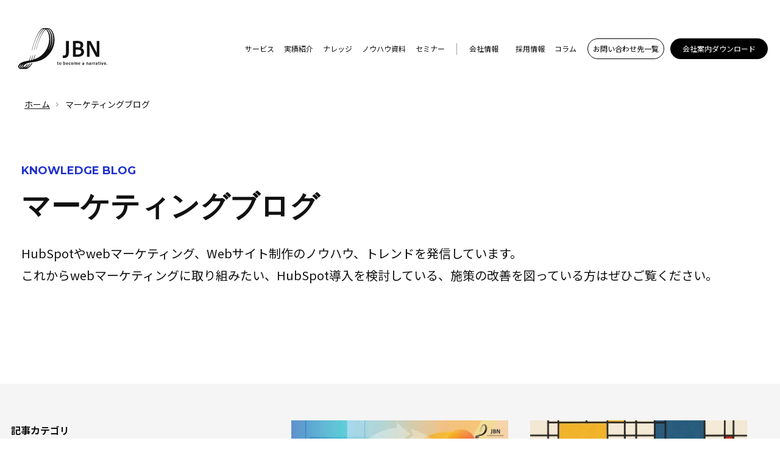

--- FILE ---
content_type: text/html; charset=UTF-8
request_url: https://www.jbnet.jp/knowledge-blog/marketing/page/1
body_size: 10957
content:
<!doctype html><html lang="ja"><head>
    <meta charset="utf-8">
    <meta name="robots" content="nofollow">
    <title>マーケティングブログ｜株式会社JBN｜HubSpotによるWebサイト構築・DXでビジネス成果を追求する</title>
    <link rel="shortcut icon" href="https://www.jbnet.jp/hubfs/favicon.ico">
    <meta name="description" content="株式会社JBNはHubSpotプラチナパートナーです。HubSpotやデジタルマーケティング、Webサイト制作のノウハウ、トレンドを発信しています。これからデジタルマーケティングに取り組みたい、HubSpot導入を検討している、施策の改善を図っている方はぜひご覧ください。">
    
    
     
    
    
      
    
    
    
    <meta name="viewport" content="width=device-width, initial-scale=1">

    <script src="/hs/hsstatic/jquery-libs/static-1.1/jquery/jquery-1.7.1.js"></script>
<script>hsjQuery = window['jQuery'];</script>
    <meta property="og:description" content="株式会社JBNはHubSpotプラチナパートナーです。HubSpotやデジタルマーケティング、Webサイト制作のノウハウ、トレンドを発信しています。これからデジタルマーケティングに取り組みたい、HubSpot導入を検討している、施策の改善を図っている方はぜひご覧ください。">
    <meta property="og:title" content="マーケティングブログ｜株式会社JBN｜HubSpotによるWebサイト構築・DXでビジネス成果を追求する">
    <meta name="twitter:description" content="株式会社JBNはHubSpotプラチナパートナーです。HubSpotやデジタルマーケティング、Webサイト制作のノウハウ、トレンドを発信しています。これからデジタルマーケティングに取り組みたい、HubSpot導入を検討している、施策の改善を図っている方はぜひご覧ください。">
    <meta name="twitter:title" content="マーケティングブログ｜株式会社JBN｜HubSpotによるWebサイト構築・DXでビジネス成果を追求する">

    

    

    <style>
a.cta_button{-moz-box-sizing:content-box !important;-webkit-box-sizing:content-box !important;box-sizing:content-box !important;vertical-align:middle}.hs-breadcrumb-menu{list-style-type:none;margin:0px 0px 0px 0px;padding:0px 0px 0px 0px}.hs-breadcrumb-menu-item{float:left;padding:10px 0px 10px 10px}.hs-breadcrumb-menu-divider:before{content:'›';padding-left:10px}.hs-featured-image-link{border:0}.hs-featured-image{float:right;margin:0 0 20px 20px;max-width:50%}@media (max-width: 568px){.hs-featured-image{float:none;margin:0;width:100%;max-width:100%}}.hs-screen-reader-text{clip:rect(1px, 1px, 1px, 1px);height:1px;overflow:hidden;position:absolute !important;width:1px}
</style>

<link rel="stylesheet" href="https://www.jbnet.jp/hubfs/hub_generated/template_assets/1/146376041835/1767754331789/template_main.min.css">
<link rel="stylesheet" href="https://www.jbnet.jp/hubfs/hub_generated/template_assets/1/146979325831/1767754331747/template_style.min.css">
<link rel="stylesheet" href="https://www.jbnet.jp/hubfs/hub_generated/template_assets/1/151280783797/1767754330698/template_print.min.css">
<link rel="stylesheet" href="https://www.jbnet.jp/hubfs/hub_generated/template_assets/1/146374160183/1767754329599/template_blog.min.css">
<link rel="stylesheet" href="https://www.jbnet.jp/hubfs/hub_generated/template_assets/1/146376043895/1767754330698/template_theme-overrides.min.css">
<link rel="stylesheet" href="https://www.jbnet.jp/hubfs/hub_generated/module_assets/1/148834708884/1742972079320/module__.min.css">
<link rel="stylesheet" href="https://www.jbnet.jp/hubfs/hub_generated/module_assets/1/146374160143/1751607671363/module_blog-listings.min.css">

<style>
    #hs_cos_wrapper_widget_1703745035398 .blog-index__post-tag {}

#hs_cos_wrapper_widget_1703745035398 .blog-index__post-title,
#hs_cos_wrapper_widget_1703745035398 .blog-index__post-title-link {}

#hs_cos_wrapper_widget_1703745035398 .blog-index__post-timestamp {}

</style>

<link rel="stylesheet" href="https://www.jbnet.jp/hubfs/hub_generated/module_assets/1/146376041809/1741330754619/module_blog-pagination.min.css">

  <style>
  #hs_cos_wrapper_widget_1703745083896 .pagination { margin-bottom:60px; }

#hs_cos_wrapper_widget_1703745083896 .pagination__link-text,
#hs_cos_wrapper_widget_1703745083896 .pagination__link--number {}

#hs_cos_wrapper_widget_1703745083896 .pagination__link-icon svg {}

#hs_cos_wrapper_widget_1703745083896 .pagination__link--active {}

  </style>

<link rel="stylesheet" href="https://www.jbnet.jp/hubfs/hub_generated/module_assets/1/148068203276/1742972077351/module_CTA.min.css">
<!-- Editor Styles -->
<style id="hs_editor_style" type="text/css">
.dnd_area-row-0-max-width-section-centering > .row-fluid {
  max-width: 1349px !important;
  margin-left: auto !important;
  margin-right: auto !important;
}
/* HubSpot Non-stacked Media Query Styles */
@media (min-width:768px) {
  .dnd_area-row-0-vertical-alignment > .row-fluid {
    display: -ms-flexbox !important;
    -ms-flex-direction: row;
    display: flex !important;
    flex-direction: row;
  }
  .cell_17037450357392-vertical-alignment {
    display: -ms-flexbox !important;
    -ms-flex-direction: column !important;
    -ms-flex-pack: start !important;
    display: flex !important;
    flex-direction: column !important;
    justify-content: flex-start !important;
  }
  .cell_17037450357392-vertical-alignment > div {
    flex-shrink: 0 !important;
  }
  .cell_1703745035738-vertical-alignment {
    display: -ms-flexbox !important;
    -ms-flex-direction: column !important;
    -ms-flex-pack: start !important;
    display: flex !important;
    flex-direction: column !important;
    justify-content: flex-start !important;
  }
  .cell_1703745035738-vertical-alignment > div {
    flex-shrink: 0 !important;
  }
}
/* HubSpot Styles (default) */
.dnd_area-row-0-padding {
  padding-top: 60px !important;
}
.dnd_area-row-0-background-layers {
  background-image: linear-gradient(rgba(245, 245, 245, 1), rgba(245, 245, 245, 1)) !important;
  background-position: left top !important;
  background-size: auto !important;
  background-repeat: no-repeat !important;
}
.module_17072831072193-hidden {
  display: none !important;
}
.cell_1703745035738-padding {
  padding-left: 0px !important;
  padding-right: 0px !important;
}
/* HubSpot Styles (mobile) */
@media (max-width: 999px) {
  .dnd_area-row-0-padding {
    padding-top: 40px !important;
    padding-bottom: 80px !important;
  }
  .module_17072831072193-hidden {
    display: block !important;
  }
  .widget_1703745015142-hidden {
    display: none !important;
  }
}
</style>
<style>
  @font-face {
    font-family: "Montserrat";
    font-weight: 400;
    font-style: normal;
    font-display: swap;
    src: url("/_hcms/googlefonts/Montserrat/regular.woff2") format("woff2"), url("/_hcms/googlefonts/Montserrat/regular.woff") format("woff");
  }
  @font-face {
    font-family: "Montserrat";
    font-weight: 700;
    font-style: normal;
    font-display: swap;
    src: url("/_hcms/googlefonts/Montserrat/700.woff2") format("woff2"), url("/_hcms/googlefonts/Montserrat/700.woff") format("woff");
  }
  @font-face {
    font-family: "Montserrat";
    font-weight: 700;
    font-style: normal;
    font-display: swap;
    src: url("/_hcms/googlefonts/Montserrat/700.woff2") format("woff2"), url("/_hcms/googlefonts/Montserrat/700.woff") format("woff");
  }
  @font-face {
    font-family: "Noto Sans JP";
    font-weight: 400;
    font-style: normal;
    font-display: swap;
    src: url("/_hcms/googlefonts/Noto_Sans_JP/regular.woff2") format("woff2"), url("/_hcms/googlefonts/Noto_Sans_JP/regular.woff") format("woff");
  }
  @font-face {
    font-family: "Noto Sans JP";
    font-weight: 700;
    font-style: normal;
    font-display: swap;
    src: url("/_hcms/googlefonts/Noto_Sans_JP/700.woff2") format("woff2"), url("/_hcms/googlefonts/Noto_Sans_JP/700.woff") format("woff");
  }
  @font-face {
    font-family: "Noto Sans JP";
    font-weight: 700;
    font-style: normal;
    font-display: swap;
    src: url("/_hcms/googlefonts/Noto_Sans_JP/700.woff2") format("woff2"), url("/_hcms/googlefonts/Noto_Sans_JP/700.woff") format("woff");
  }
</style>

    


    
<!--  Added by GoogleTagManager integration -->
<script>
var _hsp = window._hsp = window._hsp || [];
window.dataLayer = window.dataLayer || [];
function gtag(){dataLayer.push(arguments);}

var useGoogleConsentModeV2 = true;
var waitForUpdateMillis = 1000;



var hsLoadGtm = function loadGtm() {
    if(window._hsGtmLoadOnce) {
      return;
    }

    if (useGoogleConsentModeV2) {

      gtag('set','developer_id.dZTQ1Zm',true);

      gtag('consent', 'default', {
      'ad_storage': 'denied',
      'analytics_storage': 'denied',
      'ad_user_data': 'denied',
      'ad_personalization': 'denied',
      'wait_for_update': waitForUpdateMillis
      });

      _hsp.push(['useGoogleConsentModeV2'])
    }

    (function(w,d,s,l,i){w[l]=w[l]||[];w[l].push({'gtm.start':
    new Date().getTime(),event:'gtm.js'});var f=d.getElementsByTagName(s)[0],
    j=d.createElement(s),dl=l!='dataLayer'?'&l='+l:'';j.async=true;j.src=
    'https://www.googletagmanager.com/gtm.js?id='+i+dl;f.parentNode.insertBefore(j,f);
    })(window,document,'script','dataLayer','GTM-MXM3K3N');

    window._hsGtmLoadOnce = true;
};

_hsp.push(['addPrivacyConsentListener', function(consent){
  if(consent.allowed || (consent.categories && consent.categories.analytics)){
    hsLoadGtm();
  }
}]);

</script>

<!-- /Added by GoogleTagManager integration -->



<link rel="next" href="https://www.jbnet.jp/knowledge-blog/marketing/page/2">
<meta property="og:image" content="https://www.jbnet.jp/hubfs/JBNet_November2023/OGP/JBN_OGP.png">
<meta property="og:image:width" content="1200">
<meta property="og:image:height" content="630">

<meta name="twitter:image" content="https://www.jbnet.jp/hubfs/JBNet_November2023/OGP/JBN_OGP.png">


<meta property="og:url" content="https://www.jbnet.jp/knowledge-blog/marketing">
<meta property="og:type" content="blog">
<meta name="twitter:card" content="summary">
<link rel="alternate" type="application/rss+xml" href="https://www.jbnet.jp/knowledge-blog/marketing/rss.xml">
<meta name="twitter:domain" content="www.jbnet.jp">
<script src="//platform.linkedin.com/in.js" type="text/javascript">
    lang: ja_JP
</script>

<meta http-equiv="content-language" content="ja">






  <meta name="generator" content="HubSpot"></head>
  <body>
<!--  Added by GoogleTagManager integration -->
<noscript><iframe src="https://www.googletagmanager.com/ns.html?id=GTM-MXM3K3N" height="0" width="0" style="display:none;visibility:hidden"></iframe></noscript>

<!-- /Added by GoogleTagManager integration -->

    <div id="page-top" class="body-wrapper   hs-content-id-151362480299 hs-blog-listing hs-blog-id-5765958138">
      
        <div data-global-resource-path="JBNet_November2023_Theme/templates/partials/header.html"><header class="l-header">
  <nav class="upper-header d-lg-none">
    <ul>
      
      
        
      
        
      
        
      
        
      
        
      
        
      
        
      
        
      
        
          <li><a href="https://www.jbnet.jp/contact">お問い合わせ先一覧</a></li>
        
      
        
          <li><a href="https://www.jbnet.jp/download/company-guide">会社案内ダウンロード</a></li>
        
      
    </ul>
  </nav>

	<div class="header-logo">
		<a href="/"><img class="img-responsive" src="https://www.jbnet.jp/hubfs/JBNet_November2023/logo.svg" alt="JBN Communication Design" width="171" height="80"></a>
	</div>

	<!--sp-menu-->
	<div class="sp-menu-btn">
		<span></span>
		<span></span>
	</div>
	<!--sp-menu END-->

	<nav class="header-nav">
		<span id="hs_cos_wrapper_JBNet_November2023_Header" class="hs_cos_wrapper hs_cos_wrapper_widget hs_cos_wrapper_type_menu" style="" data-hs-cos-general-type="widget" data-hs-cos-type="menu"><div id="hs_menu_wrapper_JBNet_November2023_Header" class="hs-menu-wrapper active-branch flyouts hs-menu-flow-horizontal" role="navigation" data-sitemap-name="Default" data-menu-id="146421069931" aria-label="Navigation Menu">
 <ul role="menu">
  <li class="hs-menu-item hs-menu-depth-1 hs-item-has-children" role="none"><a href="https://www.jbnet.jp/service" aria-haspopup="true" aria-expanded="false" role="menuitem">サービス</a>
   <ul role="menu" class="hs-menu-children-wrapper">
    <li class="hs-menu-item hs-menu-depth-2" role="none"><a href="https://www.jbnet.jp/service/hubspot" role="menuitem">HubSpot導入・運用支援</a></li>
    <li class="hs-menu-item hs-menu-depth-2" role="none"><a href="https://www.jbnet.jp/service/marketing" role="menuitem">デジタルマーケティング支援</a></li>
    <li class="hs-menu-item hs-menu-depth-2" role="none"><a href="https://www.jbnet.jp/service/web-site" role="menuitem">Webサイト構築・コンテンツ制作</a></li>
   </ul></li>
  <li class="hs-menu-item hs-menu-depth-1" role="none"><a href="https://www.jbnet.jp/portfolio" role="menuitem">実績紹介</a></li>
  <li class="hs-menu-item hs-menu-depth-1 hs-item-has-children" role="none"><a href="https://www.jbnet.jp/knowledge-blog" aria-haspopup="true" aria-expanded="false" role="menuitem">ナレッジ</a>
   <ul role="menu" class="hs-menu-children-wrapper">
    <li class="hs-menu-item hs-menu-depth-2" role="none"><a href="https://www.jbnet.jp/knowledge-blog/marketing" role="menuitem">マーケティングブログ</a></li>
    <li class="hs-menu-item hs-menu-depth-2" role="none"><a href="https://www.jbnet.jp/knowledge-blog/hubspot" role="menuitem">HubSpot技術情報</a></li>
    <li class="hs-menu-item hs-menu-depth-2" role="none"><a href="https://www.jbnet.jp/knowledge" role="menuitem">JBNナレッジベース</a></li>
   </ul></li>
  <li class="hs-menu-item hs-menu-depth-1" role="none"><a href="https://www.jbnet.jp/download" role="menuitem">ノウハウ資料</a></li>
  <li class="hs-menu-item hs-menu-depth-1" role="none"><a href="https://www.jbnet.jp/seminar" role="menuitem">セミナー</a></li>
  <li class="hs-menu-item hs-menu-depth-1 hs-item-has-children" role="none"><a href="https://www.jbnet.jp/company/information" aria-haspopup="true" aria-expanded="false" role="menuitem">会社情報</a>
   <ul role="menu" class="hs-menu-children-wrapper">
    <li class="hs-menu-item hs-menu-depth-2" role="none"><a href="https://www.jbnet.jp/company/information" role="menuitem">会社概要</a></li>
    <li class="hs-menu-item hs-menu-depth-2" role="none"><a href="https://www.jbnet.jp/company/message" role="menuitem">ごあいさつ</a></li>
    <li class="hs-menu-item hs-menu-depth-2" role="none"><a href="https://www.jbnet.jp/company/mission" role="menuitem">ミッション・ビジョン</a></li>
    <li class="hs-menu-item hs-menu-depth-2" role="none"><a href="https://www.jbnet.jp/company/members" role="menuitem">メンバー</a></li>
    <li class="hs-menu-item hs-menu-depth-2" role="none"><a href="https://www.jbnet.jp/company/access" role="menuitem">アクセス</a></li>
   </ul></li>
  <li class="hs-menu-item hs-menu-depth-1" role="none"><a href="https://www.jbnet.jp/company/recruit" role="menuitem">採用情報</a></li>
  <li class="hs-menu-item hs-menu-depth-1" role="none"><a href="https://www.jbnet.jp/news/column" role="menuitem">コラム</a></li>
  <li class="hs-menu-item hs-menu-depth-1 hs-item-has-children" role="none"><a href="https://www.jbnet.jp/contact" aria-haspopup="true" aria-expanded="false" role="menuitem">お問い合わせ先一覧</a>
   <ul role="menu" class="hs-menu-children-wrapper">
    <li class="hs-menu-item hs-menu-depth-2" role="none"><a href="https://www.jbnet.jp/contact/casual-consultation" role="menuitem">Webのお悩み相談</a></li>
    <li class="hs-menu-item hs-menu-depth-2" role="none"><a href="https://www.jbnet.jp/contact/inquiry" role="menuitem">ご相談・お問い合わせ</a></li>
    <li class="hs-menu-item hs-menu-depth-2" role="none"><a href="https://www.jbnet.jp/contact/maintenance-consultation" role="menuitem">Webサイト運用のご相談</a></li>
    <li class="hs-menu-item hs-menu-depth-2" role="none"><a href="https://www.jbnet.jp/contact/subscription" role="menuitem">ニュースレター登録</a></li>
    <li class="hs-menu-item hs-menu-depth-2" role="none"><a href="https://www.jbnet.jp/contact/proposal" role="menuitem">弊社へのご提案</a></li>
   </ul></li>
  <li class="hs-menu-item hs-menu-depth-1" role="none"><a href="https://www.jbnet.jp/download/company-guide" role="menuitem">会社案内ダウンロード</a></li>
 </ul>
</div></span>
	</nav>


</header></div>
      

      

      
        
  <main id="main-content" class="body-container-wrapper">
    <div class="wrapper banner-wrapper">
      <header class="under-header">
        <div id="hs_cos_wrapper_module_170191224080945" class="hs_cos_wrapper hs_cos_wrapper_widget hs_cos_wrapper_type_module" style="" data-hs-cos-general-type="widget" data-hs-cos-type="module"><style>
  #hs_cos_wrapper_module_170191224080945 .bread-crumbs { padding:0px 40px 12px; }

@media screen and (max-width:999px) {
  #hs_cos_wrapper_module_170191224080945 .bread-crumbs { padding:0 25px 8px 25px; }
}

@media screen and (max-width:499px) {
  #hs_cos_wrapper_module_170191224080945 .bread-crumbs__list { font-size:10px; }
}

</style>


<ul class="bread-crumbs" vocab="https://schema.org/" typeof="BreadcrumbList">
  <li class="bread-crumbs__list" property="itemListElement" typeof="ListItem"><a href="/" title="ホーム" property="item" typeof="WebPage"><span property="name">ホーム</span></a>
    <meta property="position" content="1">
  </li>
  
    <li class="bread-crumbs__list" property="itemListElement" typeof="ListItem"><span property="name">マーケティングブログ</span>
      <meta property="position" content="2">
    </li>
  
</ul></div>
      </header>
      <div id="hs_cos_wrapper_module_17017406402608" class="hs_cos_wrapper hs_cos_wrapper_widget hs_cos_wrapper_type_module" style="" data-hs-cos-general-type="widget" data-hs-cos-type="module"><div class="main-title-box">
  <div class="main-title-contents">
    <div class="title-box">
      <p>KNOWLEDGE BLOG</p>
      <h1>マーケティングブログ</h1>
    </div>
    <div class="contents-box">
      <p>HubSpotやwebマーケティング、Webサイト制作のノウハウ、トレンドを発信しています。<br>これからwebマーケティングに取り組みたい、HubSpot導入を検討している、施策の改善を図っている方はぜひご覧ください。</p>
    </div>
  </div>
  
</div></div>
    </div>
    <div class="wrapper template-wrapper">
      <div class="main template-main">
        <div class="container-fluid body-container body-container--blog-index">
<div class="row-fluid-wrapper">
<div class="row-fluid">
<div class="span12 widget-span widget-type-cell " style="" data-widget-type="cell" data-x="0" data-w="12">

<div class="row-fluid-wrapper row-depth-1 row-number-1 dnd_area-row-0-max-width-section-centering dnd_area-row-0-vertical-alignment dnd_area-row-0-background-color dnd_area-row-0-background-layers dnd-section dnd_area-row-0-padding">
<div class="row-fluid ">
<div class="span4 widget-span widget-type-cell cell_1703745035738-padding cell_1703745035738-vertical-alignment dnd-column" style="" data-widget-type="cell" data-x="0" data-w="4">

<div class="row-fluid-wrapper row-depth-1 row-number-2 dnd-row">
<div class="row-fluid ">
<div class="span12 widget-span widget-type-custom_widget widget_1703745015142-hidden dnd-module" style="" data-widget-type="custom_widget" data-x="0" data-w="12">
<div id="hs_cos_wrapper_widget_1703745015142" class="hs_cos_wrapper hs_cos_wrapper_widget hs_cos_wrapper_type_module" style="" data-hs-cos-general-type="widget" data-hs-cos-type="module">
  <div style="display: block;">
  <aside class="sub">
    <h4>記事カテゴリ</h4>
    <div class="sub-box">
      <ul>
        
        
        
      </ul>
    </div>
    <h4>よく読まれている記事</h4>
    <div class="sub-box">
      
      
        <div class="row sub-blog-row">
          <div class="col-4">
            <figure class="image-box">
              <a href="https://www.jbnet.jp/knowledge-blog/marketing/tips-for-creating-agendas-and-minutes"><img src="https://www.jbnet.jp/hubfs/bn-agenda-gijiroku.jpg" alt="【無料テンプレートあり】プロジェクトの手戻りをなくす、アジェンダと議事録作成のコツ"></a>
            </figure>
          </div>
          <div class="col">
            <a href="https://www.jbnet.jp/knowledge-blog/marketing/tips-for-creating-agendas-and-minutes">【無料テンプレートあり】プロジェクトの手戻りをなくす、アジェンダと議事録作成のコツ</a>
          </div>
        </div>
      
        <div class="row sub-blog-row">
          <div class="col-4">
            <figure class="image-box">
              <a href="https://www.jbnet.jp/knowledge-blog/marketing/create-website-pages-using-cms-hub"><img src="https://www.jbnet.jp/hubfs/HubSpotCMSHub%E3%82%92%E7%94%A8%E3%81%84%E3%81%9FWeb%E3%82%B5%E3%82%A4%E3%83%88%E3%83%9A%E3%83%BC%E3%82%B8%E3%81%AE%E4%BD%9C%E6%88%90%E6%89%8B%E9%A0%86%E3%82%92%E7%B4%B9%E4%BB%8B.jpg" alt="専門知識がなくても大丈夫。HubSpot CMS Hubを用いたWebサイトページの作成手順を紹介"></a>
            </figure>
          </div>
          <div class="col">
            <a href="https://www.jbnet.jp/knowledge-blog/marketing/create-website-pages-using-cms-hub">専門知識がなくても大丈夫。HubSpot CMS Hubを用いたWebサイトページの作成手順を紹介</a>
          </div>
        </div>
      
        <div class="row sub-blog-row">
          <div class="col-4">
            <figure class="image-box">
              <a href="https://www.jbnet.jp/knowledge-blog/marketing/valuable-information"><img src="https://www.jbnet.jp/hubfs/%E3%83%A1%E3%83%AB%E3%83%9E%E3%82%AB%E3%82%99_%E6%88%A6%E7%95%A5%E7%AD%96%E5%AE%9A1_20201118@2x.jpg" alt="価値ある情報とは何か？"></a>
            </figure>
          </div>
          <div class="col">
            <a href="https://www.jbnet.jp/knowledge-blog/marketing/valuable-information">価値ある情報とは何か？</a>
          </div>
        </div>
      
        <div class="row sub-blog-row">
          <div class="col-4">
            <figure class="image-box">
              <a href="https://www.jbnet.jp/knowledge-blog/marketing/hubspot-cms-form-function"><img src="https://www.jbnet.jp/hubfs/%E4%BE%BF%E5%88%A9%E3%81%99%E3%81%8E%E3%82%8BHubSpot%E3%81%AE%E3%83%95%E3%82%A9%E3%83%BC%E3%83%A0%E6%A9%9F%E8%83%BD-1.jpg" alt="誰でも簡単にCMSでフォームを作成。便利すぎるHubSpotのフォーム機能"></a>
            </figure>
          </div>
          <div class="col">
            <a href="https://www.jbnet.jp/knowledge-blog/marketing/hubspot-cms-form-function">誰でも簡単にCMSでフォームを作成。便利すぎるHubSpotのフォーム機能</a>
          </div>
        </div>
      
        <div class="row sub-blog-row">
          <div class="col-4">
            <figure class="image-box">
              <a href="https://www.jbnet.jp/knowledge-blog/marketing/website-roles"><img src="https://www.jbnet.jp/hubfs/Web%E3%82%B5%E3%82%A4%E3%83%88%E3%81%AE%E5%BD%B9%E5%89%B2%E3%81%A8%E3%81%AF%3F.jpg" alt="Webサイトの役割とは？"></a>
            </figure>
          </div>
          <div class="col">
            <a href="https://www.jbnet.jp/knowledge-blog/marketing/website-roles">Webサイトの役割とは？</a>
          </div>
        </div>
      
    </div>
  </aside>
</div></div>

</div><!--end widget-span -->
</div><!--end row-->
</div><!--end row-wrapper -->

</div><!--end widget-span -->
<div class="span8 widget-span widget-type-cell cell_17037450357392-vertical-alignment dnd-column" style="" data-widget-type="cell" data-x="4" data-w="8">

<div class="row-fluid-wrapper row-depth-1 row-number-3 dnd-row">
<div class="row-fluid ">
<div class="span12 widget-span widget-type-custom_widget dnd-module" style="" data-widget-type="custom_widget" data-x="0" data-w="12">
<div id="hs_cos_wrapper_widget_1703745035398" class="hs_cos_wrapper hs_cos_wrapper_widget hs_cos_wrapper_type_module" style="" data-hs-cos-general-type="widget" data-hs-cos-type="module">











<div style="display: block;">
    <section class="blog-index">

        

        

        <article class="blog-index__post blog-index__post--small" aria-label="Blog post summary: SQLは完成形ではない ――マーケが渡した“仮の検討度”を、営業接点で修正するという考え方">

            

            
            <a class="blog-index__post-image-wrapper blog-index__post-image-wrapper--small" href="https://www.jbnet.jp/knowledge-blog/marketing/sqlは完成形ではない-マーケが渡した仮の検討度を-営業接点で修正するという考え方" aria-label="Read full post: SQLは完成形ではない ――マーケが渡した“仮の検討度”を、営業接点で修正するという考え方">
                <img class="blog-index__post-image blog-index__post-image--small" src="https://www.jbnet.jp/hs-fs/hubfs/blogimage.jpg?width=365&amp;name=blogimage.jpg" loading="lazy" alt="" width="365" srcset="https://www.jbnet.jp/hs-fs/hubfs/blogimage.jpg?width=183&amp;name=blogimage.jpg 183w, https://www.jbnet.jp/hs-fs/hubfs/blogimage.jpg?width=365&amp;name=blogimage.jpg 365w, https://www.jbnet.jp/hs-fs/hubfs/blogimage.jpg?width=548&amp;name=blogimage.jpg 548w, https://www.jbnet.jp/hs-fs/hubfs/blogimage.jpg?width=730&amp;name=blogimage.jpg 730w, https://www.jbnet.jp/hs-fs/hubfs/blogimage.jpg?width=913&amp;name=blogimage.jpg 913w, https://www.jbnet.jp/hs-fs/hubfs/blogimage.jpg?width=1095&amp;name=blogimage.jpg 1095w" sizes="(max-width: 365px) 100vw, 365px">
            </a>
            

            

            <div class="blog-index__post-content  blog-index__post-content--small">

                

                    

                    
                    <time class="blog-index__post-timestamp" datetime="2026-01-13 01:23:28">
                        2026.01.13
                    </time>
                    

                    

                    

                    

                    

                    

                

                
                <h2 class="blog-index__post-title"><a class="blog-index__post-title-link" href="https://www.jbnet.jp/knowledge-blog/marketing/sqlは完成形ではない-マーケが渡した仮の検討度を-営業接点で修正するという考え方">SQLは完成形ではない ――マーケが渡した“仮の検討度”を、営業接点で修正するという考え方</a></h2>
                

                

                

                

                
                
                <div class="blog-index__post-tags">
                    
                    <span>webマーケティング</span>
                    
                </div>
                
                

                

                

            </div>
        </article>
        

        

        <article class="blog-index__post blog-index__post--small" aria-label="Blog post summary: BtoBのWeb活用におけるKPIの理想と現実">

            

            
            <a class="blog-index__post-image-wrapper blog-index__post-image-wrapper--small" href="https://www.jbnet.jp/knowledge-blog/marketing/the-ideal-and-reality-of-kpis" aria-label="Featured image: BtoBのWeb活用におけるKPIの理想と現実 - Read full post: BtoBのWeb活用におけるKPIの理想と現実">
                <img class="blog-index__post-image blog-index__post-image--small" src="https://www.jbnet.jp/hs-fs/hubfs/%E3%83%96%E3%83%AD%E3%82%B0%E7%B4%A0%E6%9D%90/%E3%83%9E%E3%83%BC%E3%82%B1%E3%83%86%E3%82%A3%E3%83%B3%E3%82%B0/the-ideal-and-reality-of-kpis_thumbnail-2.png?width=365&amp;name=the-ideal-and-reality-of-kpis_thumbnail-2.png" loading="lazy" alt="BtoBのWeb活用におけるKPIの理想と現実" width="365" srcset="https://www.jbnet.jp/hs-fs/hubfs/%E3%83%96%E3%83%AD%E3%82%B0%E7%B4%A0%E6%9D%90/%E3%83%9E%E3%83%BC%E3%82%B1%E3%83%86%E3%82%A3%E3%83%B3%E3%82%B0/the-ideal-and-reality-of-kpis_thumbnail-2.png?width=183&amp;name=the-ideal-and-reality-of-kpis_thumbnail-2.png 183w, https://www.jbnet.jp/hs-fs/hubfs/%E3%83%96%E3%83%AD%E3%82%B0%E7%B4%A0%E6%9D%90/%E3%83%9E%E3%83%BC%E3%82%B1%E3%83%86%E3%82%A3%E3%83%B3%E3%82%B0/the-ideal-and-reality-of-kpis_thumbnail-2.png?width=365&amp;name=the-ideal-and-reality-of-kpis_thumbnail-2.png 365w, https://www.jbnet.jp/hs-fs/hubfs/%E3%83%96%E3%83%AD%E3%82%B0%E7%B4%A0%E6%9D%90/%E3%83%9E%E3%83%BC%E3%82%B1%E3%83%86%E3%82%A3%E3%83%B3%E3%82%B0/the-ideal-and-reality-of-kpis_thumbnail-2.png?width=548&amp;name=the-ideal-and-reality-of-kpis_thumbnail-2.png 548w, https://www.jbnet.jp/hs-fs/hubfs/%E3%83%96%E3%83%AD%E3%82%B0%E7%B4%A0%E6%9D%90/%E3%83%9E%E3%83%BC%E3%82%B1%E3%83%86%E3%82%A3%E3%83%B3%E3%82%B0/the-ideal-and-reality-of-kpis_thumbnail-2.png?width=730&amp;name=the-ideal-and-reality-of-kpis_thumbnail-2.png 730w, https://www.jbnet.jp/hs-fs/hubfs/%E3%83%96%E3%83%AD%E3%82%B0%E7%B4%A0%E6%9D%90/%E3%83%9E%E3%83%BC%E3%82%B1%E3%83%86%E3%82%A3%E3%83%B3%E3%82%B0/the-ideal-and-reality-of-kpis_thumbnail-2.png?width=913&amp;name=the-ideal-and-reality-of-kpis_thumbnail-2.png 913w, https://www.jbnet.jp/hs-fs/hubfs/%E3%83%96%E3%83%AD%E3%82%B0%E7%B4%A0%E6%9D%90/%E3%83%9E%E3%83%BC%E3%82%B1%E3%83%86%E3%82%A3%E3%83%B3%E3%82%B0/the-ideal-and-reality-of-kpis_thumbnail-2.png?width=1095&amp;name=the-ideal-and-reality-of-kpis_thumbnail-2.png 1095w" sizes="(max-width: 365px) 100vw, 365px">
            </a>
            

            

            <div class="blog-index__post-content  blog-index__post-content--small">

                

                    

                    
                    <time class="blog-index__post-timestamp" datetime="2025-11-18 06:01:05">
                        2025.11.18
                    </time>
                    

                    

                    

                    

                    

                    

                

                
                <h2 class="blog-index__post-title"><a class="blog-index__post-title-link" href="https://www.jbnet.jp/knowledge-blog/marketing/the-ideal-and-reality-of-kpis">BtoBのWeb活用におけるKPIの理想と現実</a></h2>
                

                

                

                

                
                
                <div class="blog-index__post-tags">
                    
                    <span>CRM</span>
                    
                </div>
                
                

                

                

            </div>
        </article>
        

        

        <article class="blog-index__post blog-index__post--small" aria-label="Blog post summary: 【質問にお答えします】HubSpotでサイトを作る際、トップページに動きを付けられますか？">

            

            
            <a class="blog-index__post-image-wrapper blog-index__post-image-wrapper--small" href="https://www.jbnet.jp/knowledge-blog/marketing/we-will-answer-your-question-top-page-design" aria-label="Read full post: 【質問にお答えします】HubSpotでサイトを作る際、トップページに動きを付けられますか？">
                <img class="blog-index__post-image blog-index__post-image--small" src="https://www.jbnet.jp/hs-fs/hubfs/%E3%83%96%E3%83%AD%E3%82%B0%E7%B4%A0%E6%9D%90/%E3%83%9E%E3%83%BC%E3%82%B1%E3%83%86%E3%82%A3%E3%83%B3%E3%82%B0/%E3%80%90%E8%B3%AA%E5%95%8F%E3%81%AB%E3%81%8A%E7%AD%94%E3%81%88%E3%81%97%E3%81%BE%E3%81%99%E3%80%91HubSpot%E3%81%A7%E3%82%B5%E3%82%A4%E3%83%88%E3%82%92%E4%BD%9C%E3%82%8B%E9%9A%9B%E3%80%81%E3%83%88%E3%83%83%E3%83%97%E3%83%9A%E3%83%BC%E3%82%B8%E3%81%AB%E5%8B%95%E3%81%8D%E3%82%92%E4%BB%98%E3%81%91%E3%82%89%E3%82%8C%E3%81%BE%E3%81%99%E3%81%8B%3F.jpg?width=365&amp;name=%E3%80%90%E8%B3%AA%E5%95%8F%E3%81%AB%E3%81%8A%E7%AD%94%E3%81%88%E3%81%97%E3%81%BE%E3%81%99%E3%80%91HubSpot%E3%81%A7%E3%82%B5%E3%82%A4%E3%83%88%E3%82%92%E4%BD%9C%E3%82%8B%E9%9A%9B%E3%80%81%E3%83%88%E3%83%83%E3%83%97%E3%83%9A%E3%83%BC%E3%82%B8%E3%81%AB%E5%8B%95%E3%81%8D%E3%82%92%E4%BB%98%E3%81%91%E3%82%89%E3%82%8C%E3%81%BE%E3%81%99%E3%81%8B%3F.jpg" loading="lazy" alt="" width="365" srcset="https://www.jbnet.jp/hs-fs/hubfs/%E3%83%96%E3%83%AD%E3%82%B0%E7%B4%A0%E6%9D%90/%E3%83%9E%E3%83%BC%E3%82%B1%E3%83%86%E3%82%A3%E3%83%B3%E3%82%B0/%E3%80%90%E8%B3%AA%E5%95%8F%E3%81%AB%E3%81%8A%E7%AD%94%E3%81%88%E3%81%97%E3%81%BE%E3%81%99%E3%80%91HubSpot%E3%81%A7%E3%82%B5%E3%82%A4%E3%83%88%E3%82%92%E4%BD%9C%E3%82%8B%E9%9A%9B%E3%80%81%E3%83%88%E3%83%83%E3%83%97%E3%83%9A%E3%83%BC%E3%82%B8%E3%81%AB%E5%8B%95%E3%81%8D%E3%82%92%E4%BB%98%E3%81%91%E3%82%89%E3%82%8C%E3%81%BE%E3%81%99%E3%81%8B%3F.jpg?width=183&amp;name=%E3%80%90%E8%B3%AA%E5%95%8F%E3%81%AB%E3%81%8A%E7%AD%94%E3%81%88%E3%81%97%E3%81%BE%E3%81%99%E3%80%91HubSpot%E3%81%A7%E3%82%B5%E3%82%A4%E3%83%88%E3%82%92%E4%BD%9C%E3%82%8B%E9%9A%9B%E3%80%81%E3%83%88%E3%83%83%E3%83%97%E3%83%9A%E3%83%BC%E3%82%B8%E3%81%AB%E5%8B%95%E3%81%8D%E3%82%92%E4%BB%98%E3%81%91%E3%82%89%E3%82%8C%E3%81%BE%E3%81%99%E3%81%8B%3F.jpg 183w, https://www.jbnet.jp/hs-fs/hubfs/%E3%83%96%E3%83%AD%E3%82%B0%E7%B4%A0%E6%9D%90/%E3%83%9E%E3%83%BC%E3%82%B1%E3%83%86%E3%82%A3%E3%83%B3%E3%82%B0/%E3%80%90%E8%B3%AA%E5%95%8F%E3%81%AB%E3%81%8A%E7%AD%94%E3%81%88%E3%81%97%E3%81%BE%E3%81%99%E3%80%91HubSpot%E3%81%A7%E3%82%B5%E3%82%A4%E3%83%88%E3%82%92%E4%BD%9C%E3%82%8B%E9%9A%9B%E3%80%81%E3%83%88%E3%83%83%E3%83%97%E3%83%9A%E3%83%BC%E3%82%B8%E3%81%AB%E5%8B%95%E3%81%8D%E3%82%92%E4%BB%98%E3%81%91%E3%82%89%E3%82%8C%E3%81%BE%E3%81%99%E3%81%8B%3F.jpg?width=365&amp;name=%E3%80%90%E8%B3%AA%E5%95%8F%E3%81%AB%E3%81%8A%E7%AD%94%E3%81%88%E3%81%97%E3%81%BE%E3%81%99%E3%80%91HubSpot%E3%81%A7%E3%82%B5%E3%82%A4%E3%83%88%E3%82%92%E4%BD%9C%E3%82%8B%E9%9A%9B%E3%80%81%E3%83%88%E3%83%83%E3%83%97%E3%83%9A%E3%83%BC%E3%82%B8%E3%81%AB%E5%8B%95%E3%81%8D%E3%82%92%E4%BB%98%E3%81%91%E3%82%89%E3%82%8C%E3%81%BE%E3%81%99%E3%81%8B%3F.jpg 365w, https://www.jbnet.jp/hs-fs/hubfs/%E3%83%96%E3%83%AD%E3%82%B0%E7%B4%A0%E6%9D%90/%E3%83%9E%E3%83%BC%E3%82%B1%E3%83%86%E3%82%A3%E3%83%B3%E3%82%B0/%E3%80%90%E8%B3%AA%E5%95%8F%E3%81%AB%E3%81%8A%E7%AD%94%E3%81%88%E3%81%97%E3%81%BE%E3%81%99%E3%80%91HubSpot%E3%81%A7%E3%82%B5%E3%82%A4%E3%83%88%E3%82%92%E4%BD%9C%E3%82%8B%E9%9A%9B%E3%80%81%E3%83%88%E3%83%83%E3%83%97%E3%83%9A%E3%83%BC%E3%82%B8%E3%81%AB%E5%8B%95%E3%81%8D%E3%82%92%E4%BB%98%E3%81%91%E3%82%89%E3%82%8C%E3%81%BE%E3%81%99%E3%81%8B%3F.jpg?width=548&amp;name=%E3%80%90%E8%B3%AA%E5%95%8F%E3%81%AB%E3%81%8A%E7%AD%94%E3%81%88%E3%81%97%E3%81%BE%E3%81%99%E3%80%91HubSpot%E3%81%A7%E3%82%B5%E3%82%A4%E3%83%88%E3%82%92%E4%BD%9C%E3%82%8B%E9%9A%9B%E3%80%81%E3%83%88%E3%83%83%E3%83%97%E3%83%9A%E3%83%BC%E3%82%B8%E3%81%AB%E5%8B%95%E3%81%8D%E3%82%92%E4%BB%98%E3%81%91%E3%82%89%E3%82%8C%E3%81%BE%E3%81%99%E3%81%8B%3F.jpg 548w, https://www.jbnet.jp/hs-fs/hubfs/%E3%83%96%E3%83%AD%E3%82%B0%E7%B4%A0%E6%9D%90/%E3%83%9E%E3%83%BC%E3%82%B1%E3%83%86%E3%82%A3%E3%83%B3%E3%82%B0/%E3%80%90%E8%B3%AA%E5%95%8F%E3%81%AB%E3%81%8A%E7%AD%94%E3%81%88%E3%81%97%E3%81%BE%E3%81%99%E3%80%91HubSpot%E3%81%A7%E3%82%B5%E3%82%A4%E3%83%88%E3%82%92%E4%BD%9C%E3%82%8B%E9%9A%9B%E3%80%81%E3%83%88%E3%83%83%E3%83%97%E3%83%9A%E3%83%BC%E3%82%B8%E3%81%AB%E5%8B%95%E3%81%8D%E3%82%92%E4%BB%98%E3%81%91%E3%82%89%E3%82%8C%E3%81%BE%E3%81%99%E3%81%8B%3F.jpg?width=730&amp;name=%E3%80%90%E8%B3%AA%E5%95%8F%E3%81%AB%E3%81%8A%E7%AD%94%E3%81%88%E3%81%97%E3%81%BE%E3%81%99%E3%80%91HubSpot%E3%81%A7%E3%82%B5%E3%82%A4%E3%83%88%E3%82%92%E4%BD%9C%E3%82%8B%E9%9A%9B%E3%80%81%E3%83%88%E3%83%83%E3%83%97%E3%83%9A%E3%83%BC%E3%82%B8%E3%81%AB%E5%8B%95%E3%81%8D%E3%82%92%E4%BB%98%E3%81%91%E3%82%89%E3%82%8C%E3%81%BE%E3%81%99%E3%81%8B%3F.jpg 730w, https://www.jbnet.jp/hs-fs/hubfs/%E3%83%96%E3%83%AD%E3%82%B0%E7%B4%A0%E6%9D%90/%E3%83%9E%E3%83%BC%E3%82%B1%E3%83%86%E3%82%A3%E3%83%B3%E3%82%B0/%E3%80%90%E8%B3%AA%E5%95%8F%E3%81%AB%E3%81%8A%E7%AD%94%E3%81%88%E3%81%97%E3%81%BE%E3%81%99%E3%80%91HubSpot%E3%81%A7%E3%82%B5%E3%82%A4%E3%83%88%E3%82%92%E4%BD%9C%E3%82%8B%E9%9A%9B%E3%80%81%E3%83%88%E3%83%83%E3%83%97%E3%83%9A%E3%83%BC%E3%82%B8%E3%81%AB%E5%8B%95%E3%81%8D%E3%82%92%E4%BB%98%E3%81%91%E3%82%89%E3%82%8C%E3%81%BE%E3%81%99%E3%81%8B%3F.jpg?width=913&amp;name=%E3%80%90%E8%B3%AA%E5%95%8F%E3%81%AB%E3%81%8A%E7%AD%94%E3%81%88%E3%81%97%E3%81%BE%E3%81%99%E3%80%91HubSpot%E3%81%A7%E3%82%B5%E3%82%A4%E3%83%88%E3%82%92%E4%BD%9C%E3%82%8B%E9%9A%9B%E3%80%81%E3%83%88%E3%83%83%E3%83%97%E3%83%9A%E3%83%BC%E3%82%B8%E3%81%AB%E5%8B%95%E3%81%8D%E3%82%92%E4%BB%98%E3%81%91%E3%82%89%E3%82%8C%E3%81%BE%E3%81%99%E3%81%8B%3F.jpg 913w, https://www.jbnet.jp/hs-fs/hubfs/%E3%83%96%E3%83%AD%E3%82%B0%E7%B4%A0%E6%9D%90/%E3%83%9E%E3%83%BC%E3%82%B1%E3%83%86%E3%82%A3%E3%83%B3%E3%82%B0/%E3%80%90%E8%B3%AA%E5%95%8F%E3%81%AB%E3%81%8A%E7%AD%94%E3%81%88%E3%81%97%E3%81%BE%E3%81%99%E3%80%91HubSpot%E3%81%A7%E3%82%B5%E3%82%A4%E3%83%88%E3%82%92%E4%BD%9C%E3%82%8B%E9%9A%9B%E3%80%81%E3%83%88%E3%83%83%E3%83%97%E3%83%9A%E3%83%BC%E3%82%B8%E3%81%AB%E5%8B%95%E3%81%8D%E3%82%92%E4%BB%98%E3%81%91%E3%82%89%E3%82%8C%E3%81%BE%E3%81%99%E3%81%8B%3F.jpg?width=1095&amp;name=%E3%80%90%E8%B3%AA%E5%95%8F%E3%81%AB%E3%81%8A%E7%AD%94%E3%81%88%E3%81%97%E3%81%BE%E3%81%99%E3%80%91HubSpot%E3%81%A7%E3%82%B5%E3%82%A4%E3%83%88%E3%82%92%E4%BD%9C%E3%82%8B%E9%9A%9B%E3%80%81%E3%83%88%E3%83%83%E3%83%97%E3%83%9A%E3%83%BC%E3%82%B8%E3%81%AB%E5%8B%95%E3%81%8D%E3%82%92%E4%BB%98%E3%81%91%E3%82%89%E3%82%8C%E3%81%BE%E3%81%99%E3%81%8B%3F.jpg 1095w" sizes="(max-width: 365px) 100vw, 365px">
            </a>
            

            

            <div class="blog-index__post-content  blog-index__post-content--small">

                

                    

                    
                    <time class="blog-index__post-timestamp" datetime="2025-09-29 04:25:16">
                        2025.09.29
                    </time>
                    

                    

                    

                    

                    

                    

                

                
                <h2 class="blog-index__post-title"><a class="blog-index__post-title-link" href="https://www.jbnet.jp/knowledge-blog/marketing/we-will-answer-your-question-top-page-design">【質問にお答えします】HubSpotでサイトを作る際、トップページに動きを付けられますか？</a></h2>
                

                

                

                

                
                
                <div class="blog-index__post-tags">
                    
                    <span>HubSpot</span>
                    
                    <span>Web制作</span>
                    
                    <span>Content Hub</span>
                    
                </div>
                
                

                

                

            </div>
        </article>
        

        

        <article class="blog-index__post blog-index__post--small" aria-label="Blog post summary: 会員一人ひとりにパーソナライズされたメールを送ることはできますか？｜HubSpot会員サイトよくある質問">

            

            
            <a class="blog-index__post-image-wrapper blog-index__post-image-wrapper--small" href="https://www.jbnet.jp/knowledge-blog/marketing/personalized-email" aria-label="Read full post: 会員一人ひとりにパーソナライズされたメールを送ることはできますか？｜HubSpot会員サイトよくある質問">
                <img class="blog-index__post-image blog-index__post-image--small" src="https://www.jbnet.jp/hs-fs/hubfs/%E3%83%96%E3%83%AD%E3%82%B0%E7%B4%A0%E6%9D%90/%E3%83%9E%E3%83%BC%E3%82%B1%E3%83%86%E3%82%A3%E3%83%B3%E3%82%B0/Group%20104.jpg?width=365&amp;name=Group%20104.jpg" loading="lazy" alt="" width="365" srcset="https://www.jbnet.jp/hs-fs/hubfs/%E3%83%96%E3%83%AD%E3%82%B0%E7%B4%A0%E6%9D%90/%E3%83%9E%E3%83%BC%E3%82%B1%E3%83%86%E3%82%A3%E3%83%B3%E3%82%B0/Group%20104.jpg?width=183&amp;name=Group%20104.jpg 183w, https://www.jbnet.jp/hs-fs/hubfs/%E3%83%96%E3%83%AD%E3%82%B0%E7%B4%A0%E6%9D%90/%E3%83%9E%E3%83%BC%E3%82%B1%E3%83%86%E3%82%A3%E3%83%B3%E3%82%B0/Group%20104.jpg?width=365&amp;name=Group%20104.jpg 365w, https://www.jbnet.jp/hs-fs/hubfs/%E3%83%96%E3%83%AD%E3%82%B0%E7%B4%A0%E6%9D%90/%E3%83%9E%E3%83%BC%E3%82%B1%E3%83%86%E3%82%A3%E3%83%B3%E3%82%B0/Group%20104.jpg?width=548&amp;name=Group%20104.jpg 548w, https://www.jbnet.jp/hs-fs/hubfs/%E3%83%96%E3%83%AD%E3%82%B0%E7%B4%A0%E6%9D%90/%E3%83%9E%E3%83%BC%E3%82%B1%E3%83%86%E3%82%A3%E3%83%B3%E3%82%B0/Group%20104.jpg?width=730&amp;name=Group%20104.jpg 730w, https://www.jbnet.jp/hs-fs/hubfs/%E3%83%96%E3%83%AD%E3%82%B0%E7%B4%A0%E6%9D%90/%E3%83%9E%E3%83%BC%E3%82%B1%E3%83%86%E3%82%A3%E3%83%B3%E3%82%B0/Group%20104.jpg?width=913&amp;name=Group%20104.jpg 913w, https://www.jbnet.jp/hs-fs/hubfs/%E3%83%96%E3%83%AD%E3%82%B0%E7%B4%A0%E6%9D%90/%E3%83%9E%E3%83%BC%E3%82%B1%E3%83%86%E3%82%A3%E3%83%B3%E3%82%B0/Group%20104.jpg?width=1095&amp;name=Group%20104.jpg 1095w" sizes="(max-width: 365px) 100vw, 365px">
            </a>
            

            

            <div class="blog-index__post-content  blog-index__post-content--small">

                

                    

                    
                    <time class="blog-index__post-timestamp" datetime="2025-09-18 08:54:04">
                        2025.09.18
                    </time>
                    

                    

                    

                    

                    

                    

                

                
                <h2 class="blog-index__post-title"><a class="blog-index__post-title-link" href="https://www.jbnet.jp/knowledge-blog/marketing/personalized-email">会員一人ひとりにパーソナライズされたメールを送ることはできますか？｜HubSpot会員サイトよくある質問</a></h2>
                

                

                

                

                
                
                <div class="blog-index__post-tags">
                    
                    <span>会員サイト</span>
                    
                </div>
                
                

                

                

            </div>
        </article>
        

        

        <article class="blog-index__post blog-index__post--small" aria-label="Blog post summary: ポイント機能を実装できますか？｜HubSpot会員サイトよくある質問">

            

            
            <a class="blog-index__post-image-wrapper blog-index__post-image-wrapper--small" href="https://www.jbnet.jp/knowledge-blog/marketing/point-system" aria-label="Featured image: ポイント機能を実装できますか？｜HubSpot会員サイトよくある質問 - Read full post: ポイント機能を実装できますか？｜HubSpot会員サイトよくある質問">
                <img class="blog-index__post-image blog-index__post-image--small" src="https://www.jbnet.jp/hs-fs/hubfs/%E3%83%96%E3%83%AD%E3%82%B0%E7%B4%A0%E6%9D%90/hubspot-point-system-ogp.jpg?width=365&amp;name=hubspot-point-system-ogp.jpg" loading="lazy" alt="ポイント機能を実装できますか？｜HubSpot会員サイトよくある質問" width="365" srcset="https://www.jbnet.jp/hs-fs/hubfs/%E3%83%96%E3%83%AD%E3%82%B0%E7%B4%A0%E6%9D%90/hubspot-point-system-ogp.jpg?width=183&amp;name=hubspot-point-system-ogp.jpg 183w, https://www.jbnet.jp/hs-fs/hubfs/%E3%83%96%E3%83%AD%E3%82%B0%E7%B4%A0%E6%9D%90/hubspot-point-system-ogp.jpg?width=365&amp;name=hubspot-point-system-ogp.jpg 365w, https://www.jbnet.jp/hs-fs/hubfs/%E3%83%96%E3%83%AD%E3%82%B0%E7%B4%A0%E6%9D%90/hubspot-point-system-ogp.jpg?width=548&amp;name=hubspot-point-system-ogp.jpg 548w, https://www.jbnet.jp/hs-fs/hubfs/%E3%83%96%E3%83%AD%E3%82%B0%E7%B4%A0%E6%9D%90/hubspot-point-system-ogp.jpg?width=730&amp;name=hubspot-point-system-ogp.jpg 730w, https://www.jbnet.jp/hs-fs/hubfs/%E3%83%96%E3%83%AD%E3%82%B0%E7%B4%A0%E6%9D%90/hubspot-point-system-ogp.jpg?width=913&amp;name=hubspot-point-system-ogp.jpg 913w, https://www.jbnet.jp/hs-fs/hubfs/%E3%83%96%E3%83%AD%E3%82%B0%E7%B4%A0%E6%9D%90/hubspot-point-system-ogp.jpg?width=1095&amp;name=hubspot-point-system-ogp.jpg 1095w" sizes="(max-width: 365px) 100vw, 365px">
            </a>
            

            

            <div class="blog-index__post-content  blog-index__post-content--small">

                

                    

                    
                    <time class="blog-index__post-timestamp" datetime="2025-09-18 08:49:12">
                        2025.09.18
                    </time>
                    

                    

                    

                    

                    

                    

                

                
                <h2 class="blog-index__post-title"><a class="blog-index__post-title-link" href="https://www.jbnet.jp/knowledge-blog/marketing/point-system">ポイント機能を実装できますか？｜HubSpot会員サイトよくある質問</a></h2>
                

                

                

                

                
                
                <div class="blog-index__post-tags">
                    
                    <span>会員サイト</span>
                    
                </div>
                
                

                

                

            </div>
        </article>
        

        

        <article class="blog-index__post blog-index__post--small" aria-label="Blog post summary: シングルサインオンができますか？｜HubSpot会員サイトよくある質問">

            

            
            <a class="blog-index__post-image-wrapper blog-index__post-image-wrapper--small" href="https://www.jbnet.jp/knowledge-blog/marketing/hubspot-single-sign-on" aria-label="Read full post: シングルサインオンができますか？｜HubSpot会員サイトよくある質問">
                <img class="blog-index__post-image blog-index__post-image--small" src="https://www.jbnet.jp/hs-fs/hubfs/%E3%82%B7%E3%83%B3%E3%82%B0%E3%83%AB%E3%82%B5%E3%82%A4%E3%83%B3%E3%82%AA%E3%83%B3%E3%81%8C%E3%81%A7%E3%81%8D%E3%81%BE%E3%81%99%E3%81%8B%3F.jpg?width=365&amp;name=%E3%82%B7%E3%83%B3%E3%82%B0%E3%83%AB%E3%82%B5%E3%82%A4%E3%83%B3%E3%82%AA%E3%83%B3%E3%81%8C%E3%81%A7%E3%81%8D%E3%81%BE%E3%81%99%E3%81%8B%3F.jpg" loading="lazy" alt="" width="365" srcset="https://www.jbnet.jp/hs-fs/hubfs/%E3%82%B7%E3%83%B3%E3%82%B0%E3%83%AB%E3%82%B5%E3%82%A4%E3%83%B3%E3%82%AA%E3%83%B3%E3%81%8C%E3%81%A7%E3%81%8D%E3%81%BE%E3%81%99%E3%81%8B%3F.jpg?width=183&amp;name=%E3%82%B7%E3%83%B3%E3%82%B0%E3%83%AB%E3%82%B5%E3%82%A4%E3%83%B3%E3%82%AA%E3%83%B3%E3%81%8C%E3%81%A7%E3%81%8D%E3%81%BE%E3%81%99%E3%81%8B%3F.jpg 183w, https://www.jbnet.jp/hs-fs/hubfs/%E3%82%B7%E3%83%B3%E3%82%B0%E3%83%AB%E3%82%B5%E3%82%A4%E3%83%B3%E3%82%AA%E3%83%B3%E3%81%8C%E3%81%A7%E3%81%8D%E3%81%BE%E3%81%99%E3%81%8B%3F.jpg?width=365&amp;name=%E3%82%B7%E3%83%B3%E3%82%B0%E3%83%AB%E3%82%B5%E3%82%A4%E3%83%B3%E3%82%AA%E3%83%B3%E3%81%8C%E3%81%A7%E3%81%8D%E3%81%BE%E3%81%99%E3%81%8B%3F.jpg 365w, https://www.jbnet.jp/hs-fs/hubfs/%E3%82%B7%E3%83%B3%E3%82%B0%E3%83%AB%E3%82%B5%E3%82%A4%E3%83%B3%E3%82%AA%E3%83%B3%E3%81%8C%E3%81%A7%E3%81%8D%E3%81%BE%E3%81%99%E3%81%8B%3F.jpg?width=548&amp;name=%E3%82%B7%E3%83%B3%E3%82%B0%E3%83%AB%E3%82%B5%E3%82%A4%E3%83%B3%E3%82%AA%E3%83%B3%E3%81%8C%E3%81%A7%E3%81%8D%E3%81%BE%E3%81%99%E3%81%8B%3F.jpg 548w, https://www.jbnet.jp/hs-fs/hubfs/%E3%82%B7%E3%83%B3%E3%82%B0%E3%83%AB%E3%82%B5%E3%82%A4%E3%83%B3%E3%82%AA%E3%83%B3%E3%81%8C%E3%81%A7%E3%81%8D%E3%81%BE%E3%81%99%E3%81%8B%3F.jpg?width=730&amp;name=%E3%82%B7%E3%83%B3%E3%82%B0%E3%83%AB%E3%82%B5%E3%82%A4%E3%83%B3%E3%82%AA%E3%83%B3%E3%81%8C%E3%81%A7%E3%81%8D%E3%81%BE%E3%81%99%E3%81%8B%3F.jpg 730w, https://www.jbnet.jp/hs-fs/hubfs/%E3%82%B7%E3%83%B3%E3%82%B0%E3%83%AB%E3%82%B5%E3%82%A4%E3%83%B3%E3%82%AA%E3%83%B3%E3%81%8C%E3%81%A7%E3%81%8D%E3%81%BE%E3%81%99%E3%81%8B%3F.jpg?width=913&amp;name=%E3%82%B7%E3%83%B3%E3%82%B0%E3%83%AB%E3%82%B5%E3%82%A4%E3%83%B3%E3%82%AA%E3%83%B3%E3%81%8C%E3%81%A7%E3%81%8D%E3%81%BE%E3%81%99%E3%81%8B%3F.jpg 913w, https://www.jbnet.jp/hs-fs/hubfs/%E3%82%B7%E3%83%B3%E3%82%B0%E3%83%AB%E3%82%B5%E3%82%A4%E3%83%B3%E3%82%AA%E3%83%B3%E3%81%8C%E3%81%A7%E3%81%8D%E3%81%BE%E3%81%99%E3%81%8B%3F.jpg?width=1095&amp;name=%E3%82%B7%E3%83%B3%E3%82%B0%E3%83%AB%E3%82%B5%E3%82%A4%E3%83%B3%E3%82%AA%E3%83%B3%E3%81%8C%E3%81%A7%E3%81%8D%E3%81%BE%E3%81%99%E3%81%8B%3F.jpg 1095w" sizes="(max-width: 365px) 100vw, 365px">
            </a>
            

            

            <div class="blog-index__post-content  blog-index__post-content--small">

                

                    

                    
                    <time class="blog-index__post-timestamp" datetime="2025-08-29 03:39:08">
                        2025.08.29
                    </time>
                    

                    

                    

                    

                    

                    

                

                
                <h2 class="blog-index__post-title"><a class="blog-index__post-title-link" href="https://www.jbnet.jp/knowledge-blog/marketing/hubspot-single-sign-on">シングルサインオンができますか？｜HubSpot会員サイトよくある質問</a></h2>
                

                

                

                

                
                
                <div class="blog-index__post-tags">
                    
                    <span>会員サイト</span>
                    
                </div>
                
                

                

                

            </div>
        </article>
        

        

        <article class="blog-index__post blog-index__post--small" aria-label="Blog post summary: コンテンツの出し分けができますか？｜HubSpot会員サイトよくある質問">

            

            
            <a class="blog-index__post-image-wrapper blog-index__post-image-wrapper--small" href="https://www.jbnet.jp/knowledge-blog/marketing/content-sorting-function" aria-label="Read full post: コンテンツの出し分けができますか？｜HubSpot会員サイトよくある質問">
                <img class="blog-index__post-image blog-index__post-image--small" src="https://www.jbnet.jp/hs-fs/hubfs/%E3%82%B3%E3%83%B3%E3%83%86%E3%83%B3%E3%83%84%E3%81%AE%E5%87%BA%E3%81%97%E5%88%86%E3%81%91%E3%81%8C%E3%81%A7%E3%81%8D%E3%81%BE%E3%81%99%E3%81%8B%3F.jpg?width=365&amp;name=%E3%82%B3%E3%83%B3%E3%83%86%E3%83%B3%E3%83%84%E3%81%AE%E5%87%BA%E3%81%97%E5%88%86%E3%81%91%E3%81%8C%E3%81%A7%E3%81%8D%E3%81%BE%E3%81%99%E3%81%8B%3F.jpg" loading="lazy" alt="" width="365" srcset="https://www.jbnet.jp/hs-fs/hubfs/%E3%82%B3%E3%83%B3%E3%83%86%E3%83%B3%E3%83%84%E3%81%AE%E5%87%BA%E3%81%97%E5%88%86%E3%81%91%E3%81%8C%E3%81%A7%E3%81%8D%E3%81%BE%E3%81%99%E3%81%8B%3F.jpg?width=183&amp;name=%E3%82%B3%E3%83%B3%E3%83%86%E3%83%B3%E3%83%84%E3%81%AE%E5%87%BA%E3%81%97%E5%88%86%E3%81%91%E3%81%8C%E3%81%A7%E3%81%8D%E3%81%BE%E3%81%99%E3%81%8B%3F.jpg 183w, https://www.jbnet.jp/hs-fs/hubfs/%E3%82%B3%E3%83%B3%E3%83%86%E3%83%B3%E3%83%84%E3%81%AE%E5%87%BA%E3%81%97%E5%88%86%E3%81%91%E3%81%8C%E3%81%A7%E3%81%8D%E3%81%BE%E3%81%99%E3%81%8B%3F.jpg?width=365&amp;name=%E3%82%B3%E3%83%B3%E3%83%86%E3%83%B3%E3%83%84%E3%81%AE%E5%87%BA%E3%81%97%E5%88%86%E3%81%91%E3%81%8C%E3%81%A7%E3%81%8D%E3%81%BE%E3%81%99%E3%81%8B%3F.jpg 365w, https://www.jbnet.jp/hs-fs/hubfs/%E3%82%B3%E3%83%B3%E3%83%86%E3%83%B3%E3%83%84%E3%81%AE%E5%87%BA%E3%81%97%E5%88%86%E3%81%91%E3%81%8C%E3%81%A7%E3%81%8D%E3%81%BE%E3%81%99%E3%81%8B%3F.jpg?width=548&amp;name=%E3%82%B3%E3%83%B3%E3%83%86%E3%83%B3%E3%83%84%E3%81%AE%E5%87%BA%E3%81%97%E5%88%86%E3%81%91%E3%81%8C%E3%81%A7%E3%81%8D%E3%81%BE%E3%81%99%E3%81%8B%3F.jpg 548w, https://www.jbnet.jp/hs-fs/hubfs/%E3%82%B3%E3%83%B3%E3%83%86%E3%83%B3%E3%83%84%E3%81%AE%E5%87%BA%E3%81%97%E5%88%86%E3%81%91%E3%81%8C%E3%81%A7%E3%81%8D%E3%81%BE%E3%81%99%E3%81%8B%3F.jpg?width=730&amp;name=%E3%82%B3%E3%83%B3%E3%83%86%E3%83%B3%E3%83%84%E3%81%AE%E5%87%BA%E3%81%97%E5%88%86%E3%81%91%E3%81%8C%E3%81%A7%E3%81%8D%E3%81%BE%E3%81%99%E3%81%8B%3F.jpg 730w, https://www.jbnet.jp/hs-fs/hubfs/%E3%82%B3%E3%83%B3%E3%83%86%E3%83%B3%E3%83%84%E3%81%AE%E5%87%BA%E3%81%97%E5%88%86%E3%81%91%E3%81%8C%E3%81%A7%E3%81%8D%E3%81%BE%E3%81%99%E3%81%8B%3F.jpg?width=913&amp;name=%E3%82%B3%E3%83%B3%E3%83%86%E3%83%B3%E3%83%84%E3%81%AE%E5%87%BA%E3%81%97%E5%88%86%E3%81%91%E3%81%8C%E3%81%A7%E3%81%8D%E3%81%BE%E3%81%99%E3%81%8B%3F.jpg 913w, https://www.jbnet.jp/hs-fs/hubfs/%E3%82%B3%E3%83%B3%E3%83%86%E3%83%B3%E3%83%84%E3%81%AE%E5%87%BA%E3%81%97%E5%88%86%E3%81%91%E3%81%8C%E3%81%A7%E3%81%8D%E3%81%BE%E3%81%99%E3%81%8B%3F.jpg?width=1095&amp;name=%E3%82%B3%E3%83%B3%E3%83%86%E3%83%B3%E3%83%84%E3%81%AE%E5%87%BA%E3%81%97%E5%88%86%E3%81%91%E3%81%8C%E3%81%A7%E3%81%8D%E3%81%BE%E3%81%99%E3%81%8B%3F.jpg 1095w" sizes="(max-width: 365px) 100vw, 365px">
            </a>
            

            

            <div class="blog-index__post-content  blog-index__post-content--small">

                

                    

                    
                    <time class="blog-index__post-timestamp" datetime="2025-08-29 03:38:36">
                        2025.08.29
                    </time>
                    

                    

                    

                    

                    

                    

                

                
                <h2 class="blog-index__post-title"><a class="blog-index__post-title-link" href="https://www.jbnet.jp/knowledge-blog/marketing/content-sorting-function">コンテンツの出し分けができますか？｜HubSpot会員サイトよくある質問</a></h2>
                

                

                

                

                
                
                <div class="blog-index__post-tags">
                    
                    <span>会員サイト</span>
                    
                </div>
                
                

                

                

            </div>
        </article>
        

        

        <article class="blog-index__post blog-index__post--small" aria-label="Blog post summary: 2025年5月｜注目のHubSpot製品アップデート情報">

            

            
            <a class="blog-index__post-image-wrapper blog-index__post-image-wrapper--small" href="https://www.jbnet.jp/knowledge-blog/marketing/hubspot-products-update-information-202505" aria-label="Read full post: 2025年5月｜注目のHubSpot製品アップデート情報">
                <img class="blog-index__post-image blog-index__post-image--small" src="https://www.jbnet.jp/hs-fs/hubfs/%E3%83%96%E3%83%AD%E3%82%B0%E7%94%BB%E5%83%8F/2025-05.jpg?width=365&amp;name=2025-05.jpg" loading="lazy" alt="" width="365" srcset="https://www.jbnet.jp/hs-fs/hubfs/%E3%83%96%E3%83%AD%E3%82%B0%E7%94%BB%E5%83%8F/2025-05.jpg?width=183&amp;name=2025-05.jpg 183w, https://www.jbnet.jp/hs-fs/hubfs/%E3%83%96%E3%83%AD%E3%82%B0%E7%94%BB%E5%83%8F/2025-05.jpg?width=365&amp;name=2025-05.jpg 365w, https://www.jbnet.jp/hs-fs/hubfs/%E3%83%96%E3%83%AD%E3%82%B0%E7%94%BB%E5%83%8F/2025-05.jpg?width=548&amp;name=2025-05.jpg 548w, https://www.jbnet.jp/hs-fs/hubfs/%E3%83%96%E3%83%AD%E3%82%B0%E7%94%BB%E5%83%8F/2025-05.jpg?width=730&amp;name=2025-05.jpg 730w, https://www.jbnet.jp/hs-fs/hubfs/%E3%83%96%E3%83%AD%E3%82%B0%E7%94%BB%E5%83%8F/2025-05.jpg?width=913&amp;name=2025-05.jpg 913w, https://www.jbnet.jp/hs-fs/hubfs/%E3%83%96%E3%83%AD%E3%82%B0%E7%94%BB%E5%83%8F/2025-05.jpg?width=1095&amp;name=2025-05.jpg 1095w" sizes="(max-width: 365px) 100vw, 365px">
            </a>
            

            

            <div class="blog-index__post-content  blog-index__post-content--small">

                

                    

                    
                    <time class="blog-index__post-timestamp" datetime="2025-07-14 00:10:57">
                        2025.07.14
                    </time>
                    

                    

                    

                    

                    

                    

                

                
                <h2 class="blog-index__post-title"><a class="blog-index__post-title-link" href="https://www.jbnet.jp/knowledge-blog/marketing/hubspot-products-update-information-202505">2025年5月｜注目のHubSpot製品アップデート情報</a></h2>
                

                

                

                

                
                
                <div class="blog-index__post-tags">
                    
                    <span>HubSpot</span>
                    
                </div>
                
                

                

                

            </div>
        </article>
        

        

        <article class="blog-index__post blog-index__post--small" aria-label="Blog post summary: 製造業における既存客の掘り起こし戦略。CRM活用でビジネスをさらに推進">

            

            
            <a class="blog-index__post-image-wrapper blog-index__post-image-wrapper--small" href="https://www.jbnet.jp/knowledge-blog/marketing/strategy-for-revitalizing-existing-customers" aria-label="Featured image: 製造業における既存客の掘り起こし戦略。CRM活用でビジネスをさらに推進 - Read full post: 製造業における既存客の掘り起こし戦略。CRM活用でビジネスをさらに推進">
                <img class="blog-index__post-image blog-index__post-image--small" src="https://www.jbnet.jp/hs-fs/hubfs/%E3%83%96%E3%83%AD%E3%82%B0%E7%94%BB%E5%83%8F/%E8%A3%BD%E9%80%A0%E6%A5%AD%E3%81%AB%E3%81%8A%E3%81%91%E3%82%8B%E6%97%A2%E5%AD%98%E5%AE%A2%E3%81%AE%E6%8E%98%E3%82%8A%E8%B5%B7%E3%81%93%E3%81%97%E6%88%A6%E7%95%A5.jpg?width=365&amp;name=%E8%A3%BD%E9%80%A0%E6%A5%AD%E3%81%AB%E3%81%8A%E3%81%91%E3%82%8B%E6%97%A2%E5%AD%98%E5%AE%A2%E3%81%AE%E6%8E%98%E3%82%8A%E8%B5%B7%E3%81%93%E3%81%97%E6%88%A6%E7%95%A5.jpg" loading="lazy" alt="製造業における既存客の掘り起こし戦略。CRM活用でビジネスをさらに推進" width="365" srcset="https://www.jbnet.jp/hs-fs/hubfs/%E3%83%96%E3%83%AD%E3%82%B0%E7%94%BB%E5%83%8F/%E8%A3%BD%E9%80%A0%E6%A5%AD%E3%81%AB%E3%81%8A%E3%81%91%E3%82%8B%E6%97%A2%E5%AD%98%E5%AE%A2%E3%81%AE%E6%8E%98%E3%82%8A%E8%B5%B7%E3%81%93%E3%81%97%E6%88%A6%E7%95%A5.jpg?width=183&amp;name=%E8%A3%BD%E9%80%A0%E6%A5%AD%E3%81%AB%E3%81%8A%E3%81%91%E3%82%8B%E6%97%A2%E5%AD%98%E5%AE%A2%E3%81%AE%E6%8E%98%E3%82%8A%E8%B5%B7%E3%81%93%E3%81%97%E6%88%A6%E7%95%A5.jpg 183w, https://www.jbnet.jp/hs-fs/hubfs/%E3%83%96%E3%83%AD%E3%82%B0%E7%94%BB%E5%83%8F/%E8%A3%BD%E9%80%A0%E6%A5%AD%E3%81%AB%E3%81%8A%E3%81%91%E3%82%8B%E6%97%A2%E5%AD%98%E5%AE%A2%E3%81%AE%E6%8E%98%E3%82%8A%E8%B5%B7%E3%81%93%E3%81%97%E6%88%A6%E7%95%A5.jpg?width=365&amp;name=%E8%A3%BD%E9%80%A0%E6%A5%AD%E3%81%AB%E3%81%8A%E3%81%91%E3%82%8B%E6%97%A2%E5%AD%98%E5%AE%A2%E3%81%AE%E6%8E%98%E3%82%8A%E8%B5%B7%E3%81%93%E3%81%97%E6%88%A6%E7%95%A5.jpg 365w, https://www.jbnet.jp/hs-fs/hubfs/%E3%83%96%E3%83%AD%E3%82%B0%E7%94%BB%E5%83%8F/%E8%A3%BD%E9%80%A0%E6%A5%AD%E3%81%AB%E3%81%8A%E3%81%91%E3%82%8B%E6%97%A2%E5%AD%98%E5%AE%A2%E3%81%AE%E6%8E%98%E3%82%8A%E8%B5%B7%E3%81%93%E3%81%97%E6%88%A6%E7%95%A5.jpg?width=548&amp;name=%E8%A3%BD%E9%80%A0%E6%A5%AD%E3%81%AB%E3%81%8A%E3%81%91%E3%82%8B%E6%97%A2%E5%AD%98%E5%AE%A2%E3%81%AE%E6%8E%98%E3%82%8A%E8%B5%B7%E3%81%93%E3%81%97%E6%88%A6%E7%95%A5.jpg 548w, https://www.jbnet.jp/hs-fs/hubfs/%E3%83%96%E3%83%AD%E3%82%B0%E7%94%BB%E5%83%8F/%E8%A3%BD%E9%80%A0%E6%A5%AD%E3%81%AB%E3%81%8A%E3%81%91%E3%82%8B%E6%97%A2%E5%AD%98%E5%AE%A2%E3%81%AE%E6%8E%98%E3%82%8A%E8%B5%B7%E3%81%93%E3%81%97%E6%88%A6%E7%95%A5.jpg?width=730&amp;name=%E8%A3%BD%E9%80%A0%E6%A5%AD%E3%81%AB%E3%81%8A%E3%81%91%E3%82%8B%E6%97%A2%E5%AD%98%E5%AE%A2%E3%81%AE%E6%8E%98%E3%82%8A%E8%B5%B7%E3%81%93%E3%81%97%E6%88%A6%E7%95%A5.jpg 730w, https://www.jbnet.jp/hs-fs/hubfs/%E3%83%96%E3%83%AD%E3%82%B0%E7%94%BB%E5%83%8F/%E8%A3%BD%E9%80%A0%E6%A5%AD%E3%81%AB%E3%81%8A%E3%81%91%E3%82%8B%E6%97%A2%E5%AD%98%E5%AE%A2%E3%81%AE%E6%8E%98%E3%82%8A%E8%B5%B7%E3%81%93%E3%81%97%E6%88%A6%E7%95%A5.jpg?width=913&amp;name=%E8%A3%BD%E9%80%A0%E6%A5%AD%E3%81%AB%E3%81%8A%E3%81%91%E3%82%8B%E6%97%A2%E5%AD%98%E5%AE%A2%E3%81%AE%E6%8E%98%E3%82%8A%E8%B5%B7%E3%81%93%E3%81%97%E6%88%A6%E7%95%A5.jpg 913w, https://www.jbnet.jp/hs-fs/hubfs/%E3%83%96%E3%83%AD%E3%82%B0%E7%94%BB%E5%83%8F/%E8%A3%BD%E9%80%A0%E6%A5%AD%E3%81%AB%E3%81%8A%E3%81%91%E3%82%8B%E6%97%A2%E5%AD%98%E5%AE%A2%E3%81%AE%E6%8E%98%E3%82%8A%E8%B5%B7%E3%81%93%E3%81%97%E6%88%A6%E7%95%A5.jpg?width=1095&amp;name=%E8%A3%BD%E9%80%A0%E6%A5%AD%E3%81%AB%E3%81%8A%E3%81%91%E3%82%8B%E6%97%A2%E5%AD%98%E5%AE%A2%E3%81%AE%E6%8E%98%E3%82%8A%E8%B5%B7%E3%81%93%E3%81%97%E6%88%A6%E7%95%A5.jpg 1095w" sizes="(max-width: 365px) 100vw, 365px">
            </a>
            

            

            <div class="blog-index__post-content  blog-index__post-content--small">

                

                    

                    
                    <time class="blog-index__post-timestamp" datetime="2025-06-30 06:01:35">
                        2025.06.30
                    </time>
                    

                    

                    

                    

                    

                    

                

                
                <h2 class="blog-index__post-title"><a class="blog-index__post-title-link" href="https://www.jbnet.jp/knowledge-blog/marketing/strategy-for-revitalizing-existing-customers">製造業における既存客の掘り起こし戦略。CRM活用でビジネスをさらに推進</a></h2>
                

                

                

                

                
                
                <div class="blog-index__post-tags">
                    
                    <span>CRM</span>
                    
                </div>
                
                

                

                

            </div>
        </article>
        

        

        <article class="blog-index__post blog-index__post--small" aria-label="Blog post summary: カスタマーサイトだけが空白地帯に。製造業におけるWeb戦略の盲点。">

            

            
            <a class="blog-index__post-image-wrapper blog-index__post-image-wrapper--small" href="https://www.jbnet.jp/knowledge-blog/marketing/the-importance-of-customer-sites" aria-label="Featured image: カスタマーサイトだけが空白地帯に。製造業におけるWeb戦略の盲点。 - Read full post: カスタマーサイトだけが空白地帯に。製造業におけるWeb戦略の盲点。">
                <img class="blog-index__post-image blog-index__post-image--small" src="https://www.jbnet.jp/hs-fs/hubfs/%E3%83%96%E3%83%AD%E3%82%B0%E7%94%BB%E5%83%8F/%E3%82%AB%E3%82%B9%E3%82%BF%E3%83%9E%E3%83%BC%E3%82%B5%E3%82%A4%E3%83%88%E3%81%A0%E3%81%91%E3%81%8C%E7%A9%BA%E7%99%BD%E5%9C%B0%E5%B8%AF%E3%81%AB.jpg?width=365&amp;name=%E3%82%AB%E3%82%B9%E3%82%BF%E3%83%9E%E3%83%BC%E3%82%B5%E3%82%A4%E3%83%88%E3%81%A0%E3%81%91%E3%81%8C%E7%A9%BA%E7%99%BD%E5%9C%B0%E5%B8%AF%E3%81%AB.jpg" loading="lazy" alt="カスタマーサイトだけが空白地帯に。製造業におけるWeb戦略の盲点。" width="365" srcset="https://www.jbnet.jp/hs-fs/hubfs/%E3%83%96%E3%83%AD%E3%82%B0%E7%94%BB%E5%83%8F/%E3%82%AB%E3%82%B9%E3%82%BF%E3%83%9E%E3%83%BC%E3%82%B5%E3%82%A4%E3%83%88%E3%81%A0%E3%81%91%E3%81%8C%E7%A9%BA%E7%99%BD%E5%9C%B0%E5%B8%AF%E3%81%AB.jpg?width=183&amp;name=%E3%82%AB%E3%82%B9%E3%82%BF%E3%83%9E%E3%83%BC%E3%82%B5%E3%82%A4%E3%83%88%E3%81%A0%E3%81%91%E3%81%8C%E7%A9%BA%E7%99%BD%E5%9C%B0%E5%B8%AF%E3%81%AB.jpg 183w, https://www.jbnet.jp/hs-fs/hubfs/%E3%83%96%E3%83%AD%E3%82%B0%E7%94%BB%E5%83%8F/%E3%82%AB%E3%82%B9%E3%82%BF%E3%83%9E%E3%83%BC%E3%82%B5%E3%82%A4%E3%83%88%E3%81%A0%E3%81%91%E3%81%8C%E7%A9%BA%E7%99%BD%E5%9C%B0%E5%B8%AF%E3%81%AB.jpg?width=365&amp;name=%E3%82%AB%E3%82%B9%E3%82%BF%E3%83%9E%E3%83%BC%E3%82%B5%E3%82%A4%E3%83%88%E3%81%A0%E3%81%91%E3%81%8C%E7%A9%BA%E7%99%BD%E5%9C%B0%E5%B8%AF%E3%81%AB.jpg 365w, https://www.jbnet.jp/hs-fs/hubfs/%E3%83%96%E3%83%AD%E3%82%B0%E7%94%BB%E5%83%8F/%E3%82%AB%E3%82%B9%E3%82%BF%E3%83%9E%E3%83%BC%E3%82%B5%E3%82%A4%E3%83%88%E3%81%A0%E3%81%91%E3%81%8C%E7%A9%BA%E7%99%BD%E5%9C%B0%E5%B8%AF%E3%81%AB.jpg?width=548&amp;name=%E3%82%AB%E3%82%B9%E3%82%BF%E3%83%9E%E3%83%BC%E3%82%B5%E3%82%A4%E3%83%88%E3%81%A0%E3%81%91%E3%81%8C%E7%A9%BA%E7%99%BD%E5%9C%B0%E5%B8%AF%E3%81%AB.jpg 548w, https://www.jbnet.jp/hs-fs/hubfs/%E3%83%96%E3%83%AD%E3%82%B0%E7%94%BB%E5%83%8F/%E3%82%AB%E3%82%B9%E3%82%BF%E3%83%9E%E3%83%BC%E3%82%B5%E3%82%A4%E3%83%88%E3%81%A0%E3%81%91%E3%81%8C%E7%A9%BA%E7%99%BD%E5%9C%B0%E5%B8%AF%E3%81%AB.jpg?width=730&amp;name=%E3%82%AB%E3%82%B9%E3%82%BF%E3%83%9E%E3%83%BC%E3%82%B5%E3%82%A4%E3%83%88%E3%81%A0%E3%81%91%E3%81%8C%E7%A9%BA%E7%99%BD%E5%9C%B0%E5%B8%AF%E3%81%AB.jpg 730w, https://www.jbnet.jp/hs-fs/hubfs/%E3%83%96%E3%83%AD%E3%82%B0%E7%94%BB%E5%83%8F/%E3%82%AB%E3%82%B9%E3%82%BF%E3%83%9E%E3%83%BC%E3%82%B5%E3%82%A4%E3%83%88%E3%81%A0%E3%81%91%E3%81%8C%E7%A9%BA%E7%99%BD%E5%9C%B0%E5%B8%AF%E3%81%AB.jpg?width=913&amp;name=%E3%82%AB%E3%82%B9%E3%82%BF%E3%83%9E%E3%83%BC%E3%82%B5%E3%82%A4%E3%83%88%E3%81%A0%E3%81%91%E3%81%8C%E7%A9%BA%E7%99%BD%E5%9C%B0%E5%B8%AF%E3%81%AB.jpg 913w, https://www.jbnet.jp/hs-fs/hubfs/%E3%83%96%E3%83%AD%E3%82%B0%E7%94%BB%E5%83%8F/%E3%82%AB%E3%82%B9%E3%82%BF%E3%83%9E%E3%83%BC%E3%82%B5%E3%82%A4%E3%83%88%E3%81%A0%E3%81%91%E3%81%8C%E7%A9%BA%E7%99%BD%E5%9C%B0%E5%B8%AF%E3%81%AB.jpg?width=1095&amp;name=%E3%82%AB%E3%82%B9%E3%82%BF%E3%83%9E%E3%83%BC%E3%82%B5%E3%82%A4%E3%83%88%E3%81%A0%E3%81%91%E3%81%8C%E7%A9%BA%E7%99%BD%E5%9C%B0%E5%B8%AF%E3%81%AB.jpg 1095w" sizes="(max-width: 365px) 100vw, 365px">
            </a>
            

            

            <div class="blog-index__post-content  blog-index__post-content--small">

                

                    

                    
                    <time class="blog-index__post-timestamp" datetime="2025-06-30 05:59:30">
                        2025.06.30
                    </time>
                    

                    

                    

                    

                    

                    

                

                
                <h2 class="blog-index__post-title"><a class="blog-index__post-title-link" href="https://www.jbnet.jp/knowledge-blog/marketing/the-importance-of-customer-sites">カスタマーサイトだけが空白地帯に。製造業におけるWeb戦略の盲点。</a></h2>
                

                

                

                

                
                
                <div class="blog-index__post-tags">
                    
                    <span>カスタマーサイト</span>
                    
                </div>
                
                

                

                

            </div>
        </article>
        

        

        <article class="blog-index__post blog-index__post--small" aria-label="Blog post summary: 2025年4月｜注目のHubSpot製品アップデート情報">

            

            
            <a class="blog-index__post-image-wrapper blog-index__post-image-wrapper--small" href="https://www.jbnet.jp/knowledge-blog/marketing/hubspot-products-update-information-202504" aria-label="Read full post: 2025年4月｜注目のHubSpot製品アップデート情報">
                <img class="blog-index__post-image blog-index__post-image--small" src="https://www.jbnet.jp/hs-fs/hubfs/%E3%83%96%E3%83%AD%E3%82%B0%E7%94%BB%E5%83%8F/2025-04.jpg?width=365&amp;name=2025-04.jpg" loading="lazy" alt="" width="365" srcset="https://www.jbnet.jp/hs-fs/hubfs/%E3%83%96%E3%83%AD%E3%82%B0%E7%94%BB%E5%83%8F/2025-04.jpg?width=183&amp;name=2025-04.jpg 183w, https://www.jbnet.jp/hs-fs/hubfs/%E3%83%96%E3%83%AD%E3%82%B0%E7%94%BB%E5%83%8F/2025-04.jpg?width=365&amp;name=2025-04.jpg 365w, https://www.jbnet.jp/hs-fs/hubfs/%E3%83%96%E3%83%AD%E3%82%B0%E7%94%BB%E5%83%8F/2025-04.jpg?width=548&amp;name=2025-04.jpg 548w, https://www.jbnet.jp/hs-fs/hubfs/%E3%83%96%E3%83%AD%E3%82%B0%E7%94%BB%E5%83%8F/2025-04.jpg?width=730&amp;name=2025-04.jpg 730w, https://www.jbnet.jp/hs-fs/hubfs/%E3%83%96%E3%83%AD%E3%82%B0%E7%94%BB%E5%83%8F/2025-04.jpg?width=913&amp;name=2025-04.jpg 913w, https://www.jbnet.jp/hs-fs/hubfs/%E3%83%96%E3%83%AD%E3%82%B0%E7%94%BB%E5%83%8F/2025-04.jpg?width=1095&amp;name=2025-04.jpg 1095w" sizes="(max-width: 365px) 100vw, 365px">
            </a>
            

            

            <div class="blog-index__post-content  blog-index__post-content--small">

                

                    

                    
                    <time class="blog-index__post-timestamp" datetime="2025-05-26 01:07:24">
                        2025.05.26
                    </time>
                    

                    

                    

                    

                    

                    

                

                
                <h2 class="blog-index__post-title"><a class="blog-index__post-title-link" href="https://www.jbnet.jp/knowledge-blog/marketing/hubspot-products-update-information-202504">2025年4月｜注目のHubSpot製品アップデート情報</a></h2>
                

                

                

                

                
                
                <div class="blog-index__post-tags">
                    
                    <span>HubSpot</span>
                    
                </div>
                
                

                

                

            </div>
        </article>
        

        

        <article class="blog-index__post blog-index__post--small" aria-label="Blog post summary: 言葉は「意味」だけじゃない――シーニュから読み解く、ブランドストーリーのつくり方">

            

            
            <a class="blog-index__post-image-wrapper blog-index__post-image-wrapper--small" href="https://www.jbnet.jp/knowledge-blog/marketing/brandstory" aria-label="Read full post: 言葉は「意味」だけじゃない――シーニュから読み解く、ブランドストーリーのつくり方">
                <img class="blog-index__post-image blog-index__post-image--small" src="https://www.jbnet.jp/hs-fs/hubfs/%E3%83%96%E3%83%AD%E3%82%B0%E7%94%BB%E5%83%8F/%E8%A8%80%E8%91%89%E3%81%AF%E3%80%8C%E6%84%8F%E5%91%B3%E3%80%8D%E3%81%A0%E3%81%91%E3%81%98%E3%82%83%E3%81%AA%E3%81%84%E2%80%95%E2%80%95%E3%82%B7%E3%83%BC%E3%83%8B%E3%83%A5%E3%81%8B%E3%82%89%E8%AA%AD%E3%81%BF%E8%A7%A3%E3%81%8F%E3%80%81%E3%83%96%E3%83%A9%E3%83%B3%E3%83%89%E3%82%B9%E3%83%88%E3%83%BC%E3%83%AA%E3%83%BC%E3%81%AE%E3%81%A4%E3%81%8F%E3%82%8A%E6%96%B92.jpg?width=365&amp;name=%E8%A8%80%E8%91%89%E3%81%AF%E3%80%8C%E6%84%8F%E5%91%B3%E3%80%8D%E3%81%A0%E3%81%91%E3%81%98%E3%82%83%E3%81%AA%E3%81%84%E2%80%95%E2%80%95%E3%82%B7%E3%83%BC%E3%83%8B%E3%83%A5%E3%81%8B%E3%82%89%E8%AA%AD%E3%81%BF%E8%A7%A3%E3%81%8F%E3%80%81%E3%83%96%E3%83%A9%E3%83%B3%E3%83%89%E3%82%B9%E3%83%88%E3%83%BC%E3%83%AA%E3%83%BC%E3%81%AE%E3%81%A4%E3%81%8F%E3%82%8A%E6%96%B92.jpg" loading="lazy" alt="" width="365" srcset="https://www.jbnet.jp/hs-fs/hubfs/%E3%83%96%E3%83%AD%E3%82%B0%E7%94%BB%E5%83%8F/%E8%A8%80%E8%91%89%E3%81%AF%E3%80%8C%E6%84%8F%E5%91%B3%E3%80%8D%E3%81%A0%E3%81%91%E3%81%98%E3%82%83%E3%81%AA%E3%81%84%E2%80%95%E2%80%95%E3%82%B7%E3%83%BC%E3%83%8B%E3%83%A5%E3%81%8B%E3%82%89%E8%AA%AD%E3%81%BF%E8%A7%A3%E3%81%8F%E3%80%81%E3%83%96%E3%83%A9%E3%83%B3%E3%83%89%E3%82%B9%E3%83%88%E3%83%BC%E3%83%AA%E3%83%BC%E3%81%AE%E3%81%A4%E3%81%8F%E3%82%8A%E6%96%B92.jpg?width=183&amp;name=%E8%A8%80%E8%91%89%E3%81%AF%E3%80%8C%E6%84%8F%E5%91%B3%E3%80%8D%E3%81%A0%E3%81%91%E3%81%98%E3%82%83%E3%81%AA%E3%81%84%E2%80%95%E2%80%95%E3%82%B7%E3%83%BC%E3%83%8B%E3%83%A5%E3%81%8B%E3%82%89%E8%AA%AD%E3%81%BF%E8%A7%A3%E3%81%8F%E3%80%81%E3%83%96%E3%83%A9%E3%83%B3%E3%83%89%E3%82%B9%E3%83%88%E3%83%BC%E3%83%AA%E3%83%BC%E3%81%AE%E3%81%A4%E3%81%8F%E3%82%8A%E6%96%B92.jpg 183w, https://www.jbnet.jp/hs-fs/hubfs/%E3%83%96%E3%83%AD%E3%82%B0%E7%94%BB%E5%83%8F/%E8%A8%80%E8%91%89%E3%81%AF%E3%80%8C%E6%84%8F%E5%91%B3%E3%80%8D%E3%81%A0%E3%81%91%E3%81%98%E3%82%83%E3%81%AA%E3%81%84%E2%80%95%E2%80%95%E3%82%B7%E3%83%BC%E3%83%8B%E3%83%A5%E3%81%8B%E3%82%89%E8%AA%AD%E3%81%BF%E8%A7%A3%E3%81%8F%E3%80%81%E3%83%96%E3%83%A9%E3%83%B3%E3%83%89%E3%82%B9%E3%83%88%E3%83%BC%E3%83%AA%E3%83%BC%E3%81%AE%E3%81%A4%E3%81%8F%E3%82%8A%E6%96%B92.jpg?width=365&amp;name=%E8%A8%80%E8%91%89%E3%81%AF%E3%80%8C%E6%84%8F%E5%91%B3%E3%80%8D%E3%81%A0%E3%81%91%E3%81%98%E3%82%83%E3%81%AA%E3%81%84%E2%80%95%E2%80%95%E3%82%B7%E3%83%BC%E3%83%8B%E3%83%A5%E3%81%8B%E3%82%89%E8%AA%AD%E3%81%BF%E8%A7%A3%E3%81%8F%E3%80%81%E3%83%96%E3%83%A9%E3%83%B3%E3%83%89%E3%82%B9%E3%83%88%E3%83%BC%E3%83%AA%E3%83%BC%E3%81%AE%E3%81%A4%E3%81%8F%E3%82%8A%E6%96%B92.jpg 365w, https://www.jbnet.jp/hs-fs/hubfs/%E3%83%96%E3%83%AD%E3%82%B0%E7%94%BB%E5%83%8F/%E8%A8%80%E8%91%89%E3%81%AF%E3%80%8C%E6%84%8F%E5%91%B3%E3%80%8D%E3%81%A0%E3%81%91%E3%81%98%E3%82%83%E3%81%AA%E3%81%84%E2%80%95%E2%80%95%E3%82%B7%E3%83%BC%E3%83%8B%E3%83%A5%E3%81%8B%E3%82%89%E8%AA%AD%E3%81%BF%E8%A7%A3%E3%81%8F%E3%80%81%E3%83%96%E3%83%A9%E3%83%B3%E3%83%89%E3%82%B9%E3%83%88%E3%83%BC%E3%83%AA%E3%83%BC%E3%81%AE%E3%81%A4%E3%81%8F%E3%82%8A%E6%96%B92.jpg?width=548&amp;name=%E8%A8%80%E8%91%89%E3%81%AF%E3%80%8C%E6%84%8F%E5%91%B3%E3%80%8D%E3%81%A0%E3%81%91%E3%81%98%E3%82%83%E3%81%AA%E3%81%84%E2%80%95%E2%80%95%E3%82%B7%E3%83%BC%E3%83%8B%E3%83%A5%E3%81%8B%E3%82%89%E8%AA%AD%E3%81%BF%E8%A7%A3%E3%81%8F%E3%80%81%E3%83%96%E3%83%A9%E3%83%B3%E3%83%89%E3%82%B9%E3%83%88%E3%83%BC%E3%83%AA%E3%83%BC%E3%81%AE%E3%81%A4%E3%81%8F%E3%82%8A%E6%96%B92.jpg 548w, https://www.jbnet.jp/hs-fs/hubfs/%E3%83%96%E3%83%AD%E3%82%B0%E7%94%BB%E5%83%8F/%E8%A8%80%E8%91%89%E3%81%AF%E3%80%8C%E6%84%8F%E5%91%B3%E3%80%8D%E3%81%A0%E3%81%91%E3%81%98%E3%82%83%E3%81%AA%E3%81%84%E2%80%95%E2%80%95%E3%82%B7%E3%83%BC%E3%83%8B%E3%83%A5%E3%81%8B%E3%82%89%E8%AA%AD%E3%81%BF%E8%A7%A3%E3%81%8F%E3%80%81%E3%83%96%E3%83%A9%E3%83%B3%E3%83%89%E3%82%B9%E3%83%88%E3%83%BC%E3%83%AA%E3%83%BC%E3%81%AE%E3%81%A4%E3%81%8F%E3%82%8A%E6%96%B92.jpg?width=730&amp;name=%E8%A8%80%E8%91%89%E3%81%AF%E3%80%8C%E6%84%8F%E5%91%B3%E3%80%8D%E3%81%A0%E3%81%91%E3%81%98%E3%82%83%E3%81%AA%E3%81%84%E2%80%95%E2%80%95%E3%82%B7%E3%83%BC%E3%83%8B%E3%83%A5%E3%81%8B%E3%82%89%E8%AA%AD%E3%81%BF%E8%A7%A3%E3%81%8F%E3%80%81%E3%83%96%E3%83%A9%E3%83%B3%E3%83%89%E3%82%B9%E3%83%88%E3%83%BC%E3%83%AA%E3%83%BC%E3%81%AE%E3%81%A4%E3%81%8F%E3%82%8A%E6%96%B92.jpg 730w, https://www.jbnet.jp/hs-fs/hubfs/%E3%83%96%E3%83%AD%E3%82%B0%E7%94%BB%E5%83%8F/%E8%A8%80%E8%91%89%E3%81%AF%E3%80%8C%E6%84%8F%E5%91%B3%E3%80%8D%E3%81%A0%E3%81%91%E3%81%98%E3%82%83%E3%81%AA%E3%81%84%E2%80%95%E2%80%95%E3%82%B7%E3%83%BC%E3%83%8B%E3%83%A5%E3%81%8B%E3%82%89%E8%AA%AD%E3%81%BF%E8%A7%A3%E3%81%8F%E3%80%81%E3%83%96%E3%83%A9%E3%83%B3%E3%83%89%E3%82%B9%E3%83%88%E3%83%BC%E3%83%AA%E3%83%BC%E3%81%AE%E3%81%A4%E3%81%8F%E3%82%8A%E6%96%B92.jpg?width=913&amp;name=%E8%A8%80%E8%91%89%E3%81%AF%E3%80%8C%E6%84%8F%E5%91%B3%E3%80%8D%E3%81%A0%E3%81%91%E3%81%98%E3%82%83%E3%81%AA%E3%81%84%E2%80%95%E2%80%95%E3%82%B7%E3%83%BC%E3%83%8B%E3%83%A5%E3%81%8B%E3%82%89%E8%AA%AD%E3%81%BF%E8%A7%A3%E3%81%8F%E3%80%81%E3%83%96%E3%83%A9%E3%83%B3%E3%83%89%E3%82%B9%E3%83%88%E3%83%BC%E3%83%AA%E3%83%BC%E3%81%AE%E3%81%A4%E3%81%8F%E3%82%8A%E6%96%B92.jpg 913w, https://www.jbnet.jp/hs-fs/hubfs/%E3%83%96%E3%83%AD%E3%82%B0%E7%94%BB%E5%83%8F/%E8%A8%80%E8%91%89%E3%81%AF%E3%80%8C%E6%84%8F%E5%91%B3%E3%80%8D%E3%81%A0%E3%81%91%E3%81%98%E3%82%83%E3%81%AA%E3%81%84%E2%80%95%E2%80%95%E3%82%B7%E3%83%BC%E3%83%8B%E3%83%A5%E3%81%8B%E3%82%89%E8%AA%AD%E3%81%BF%E8%A7%A3%E3%81%8F%E3%80%81%E3%83%96%E3%83%A9%E3%83%B3%E3%83%89%E3%82%B9%E3%83%88%E3%83%BC%E3%83%AA%E3%83%BC%E3%81%AE%E3%81%A4%E3%81%8F%E3%82%8A%E6%96%B92.jpg?width=1095&amp;name=%E8%A8%80%E8%91%89%E3%81%AF%E3%80%8C%E6%84%8F%E5%91%B3%E3%80%8D%E3%81%A0%E3%81%91%E3%81%98%E3%82%83%E3%81%AA%E3%81%84%E2%80%95%E2%80%95%E3%82%B7%E3%83%BC%E3%83%8B%E3%83%A5%E3%81%8B%E3%82%89%E8%AA%AD%E3%81%BF%E8%A7%A3%E3%81%8F%E3%80%81%E3%83%96%E3%83%A9%E3%83%B3%E3%83%89%E3%82%B9%E3%83%88%E3%83%BC%E3%83%AA%E3%83%BC%E3%81%AE%E3%81%A4%E3%81%8F%E3%82%8A%E6%96%B92.jpg 1095w" sizes="(max-width: 365px) 100vw, 365px">
            </a>
            

            

            <div class="blog-index__post-content  blog-index__post-content--small">

                

                    

                    
                    <time class="blog-index__post-timestamp" datetime="2025-05-21 09:55:14">
                        2025.05.21
                    </time>
                    

                    

                    

                    

                    

                    

                

                
                <h2 class="blog-index__post-title"><a class="blog-index__post-title-link" href="https://www.jbnet.jp/knowledge-blog/marketing/brandstory">言葉は「意味」だけじゃない――シーニュから読み解く、ブランドストーリーのつくり方</a></h2>
                

                

                

                

                
                
                

                

                

            </div>
        </article>
        
    </section>
</div>
<div style="display: none;">

</div></div>

</div><!--end widget-span -->
</div><!--end row-->
</div><!--end row-wrapper -->

<div class="row-fluid-wrapper row-depth-1 row-number-4 dnd-row">
<div class="row-fluid ">
<div class="span12 widget-span widget-type-custom_widget dnd-module" style="" data-widget-type="custom_widget" data-x="0" data-w="12">
<div id="hs_cos_wrapper_widget_1703745083896" class="hs_cos_wrapper hs_cos_wrapper_widget hs_cos_wrapper_type_module" style="" data-hs-cos-general-type="widget" data-hs-cos-type="module">




<div style="display: block;">
  
    <nav aria-label="Pagination navigation" role="navigation" class="pagination">
      
      
        
      

      

      

      

      
        <a class="pagination__link pagination__link--prev pagination__link--disabled">
          <span class="pagination__link-text">←</span>
        </a>
      

      

      
        
        
          <a class="pagination__link pagination__link--number pagination__link--active" aria-label="Go to Page 1" aria-current="true" href="https://www.jbnet.jp/knowledge-blog/marketing">1</a>
        
      
        
        
          <a class="pagination__link pagination__link--number " aria-label="Go to Page 2" href="https://www.jbnet.jp/knowledge-blog/marketing/page/2">2</a>
        
      
        
        
          <a class="pagination__link pagination__link--number " aria-label="Go to Page 3" href="https://www.jbnet.jp/knowledge-blog/marketing/page/3">3</a>
        
      
        
        
          <a class="pagination__link pagination__link--number " aria-label="Go to Page 4" href="https://www.jbnet.jp/knowledge-blog/marketing/page/4">4</a>
        
      
        
        
          <a class="pagination__link pagination__link--number " aria-label="Go to Page 5" href="https://www.jbnet.jp/knowledge-blog/marketing/page/5">5</a>
        
      

      

      
        <a class="pagination__link pagination__link--next " href="https://www.jbnet.jp/knowledge-blog/marketing/page/2">
          <span class="pagination__link-text">→</span>
        </a>
      

      

      

    </nav>
  
</div>
<div style="display: none;">
  
</div></div>

</div><!--end widget-span -->
</div><!--end row-->
</div><!--end row-wrapper -->

<div class="row-fluid-wrapper row-depth-1 row-number-5 dnd-row">
<div class="row-fluid ">
<div class="span12 widget-span widget-type-custom_widget module_17072831072193-hidden dnd-module" style="" data-widget-type="custom_widget" data-x="0" data-w="12">
<div id="hs_cos_wrapper_module_17072831072193" class="hs_cos_wrapper hs_cos_wrapper_widget hs_cos_wrapper_type_module" style="" data-hs-cos-general-type="widget" data-hs-cos-type="module">
  <div style="display: block;">
  <aside class="sub">
    <h4>記事カテゴリ</h4>
    <div class="sub-box">
      <ul>
        
        
        
      </ul>
    </div>
    <h4>よく読まれている記事</h4>
    <div class="sub-box">
      
      
        <div class="row sub-blog-row">
          <div class="col-4">
            <figure class="image-box">
              <a href="https://www.jbnet.jp/knowledge-blog/marketing/tips-for-creating-agendas-and-minutes"><img src="https://www.jbnet.jp/hubfs/bn-agenda-gijiroku.jpg" alt="【無料テンプレートあり】プロジェクトの手戻りをなくす、アジェンダと議事録作成のコツ"></a>
            </figure>
          </div>
          <div class="col">
            <a href="https://www.jbnet.jp/knowledge-blog/marketing/tips-for-creating-agendas-and-minutes">【無料テンプレートあり】プロジェクトの手戻りをなくす、アジェンダと議事録作成のコツ</a>
          </div>
        </div>
      
        <div class="row sub-blog-row">
          <div class="col-4">
            <figure class="image-box">
              <a href="https://www.jbnet.jp/knowledge-blog/marketing/create-website-pages-using-cms-hub"><img src="https://www.jbnet.jp/hubfs/HubSpotCMSHub%E3%82%92%E7%94%A8%E3%81%84%E3%81%9FWeb%E3%82%B5%E3%82%A4%E3%83%88%E3%83%9A%E3%83%BC%E3%82%B8%E3%81%AE%E4%BD%9C%E6%88%90%E6%89%8B%E9%A0%86%E3%82%92%E7%B4%B9%E4%BB%8B.jpg" alt="専門知識がなくても大丈夫。HubSpot CMS Hubを用いたWebサイトページの作成手順を紹介"></a>
            </figure>
          </div>
          <div class="col">
            <a href="https://www.jbnet.jp/knowledge-blog/marketing/create-website-pages-using-cms-hub">専門知識がなくても大丈夫。HubSpot CMS Hubを用いたWebサイトページの作成手順を紹介</a>
          </div>
        </div>
      
        <div class="row sub-blog-row">
          <div class="col-4">
            <figure class="image-box">
              <a href="https://www.jbnet.jp/knowledge-blog/marketing/valuable-information"><img src="https://www.jbnet.jp/hubfs/%E3%83%A1%E3%83%AB%E3%83%9E%E3%82%AB%E3%82%99_%E6%88%A6%E7%95%A5%E7%AD%96%E5%AE%9A1_20201118@2x.jpg" alt="価値ある情報とは何か？"></a>
            </figure>
          </div>
          <div class="col">
            <a href="https://www.jbnet.jp/knowledge-blog/marketing/valuable-information">価値ある情報とは何か？</a>
          </div>
        </div>
      
        <div class="row sub-blog-row">
          <div class="col-4">
            <figure class="image-box">
              <a href="https://www.jbnet.jp/knowledge-blog/marketing/hubspot-cms-form-function"><img src="https://www.jbnet.jp/hubfs/%E4%BE%BF%E5%88%A9%E3%81%99%E3%81%8E%E3%82%8BHubSpot%E3%81%AE%E3%83%95%E3%82%A9%E3%83%BC%E3%83%A0%E6%A9%9F%E8%83%BD-1.jpg" alt="誰でも簡単にCMSでフォームを作成。便利すぎるHubSpotのフォーム機能"></a>
            </figure>
          </div>
          <div class="col">
            <a href="https://www.jbnet.jp/knowledge-blog/marketing/hubspot-cms-form-function">誰でも簡単にCMSでフォームを作成。便利すぎるHubSpotのフォーム機能</a>
          </div>
        </div>
      
        <div class="row sub-blog-row">
          <div class="col-4">
            <figure class="image-box">
              <a href="https://www.jbnet.jp/knowledge-blog/marketing/website-roles"><img src="https://www.jbnet.jp/hubfs/Web%E3%82%B5%E3%82%A4%E3%83%88%E3%81%AE%E5%BD%B9%E5%89%B2%E3%81%A8%E3%81%AF%3F.jpg" alt="Webサイトの役割とは？"></a>
            </figure>
          </div>
          <div class="col">
            <a href="https://www.jbnet.jp/knowledge-blog/marketing/website-roles">Webサイトの役割とは？</a>
          </div>
        </div>
      
    </div>
  </aside>
</div></div>

</div><!--end widget-span -->
</div><!--end row-->
</div><!--end row-wrapper -->

</div><!--end widget-span -->
</div><!--end row-->
</div><!--end row-wrapper -->

</div><!--end widget-span -->
</div>
</div>
</div>
        <div id="hs_cos_wrapper_module_170140779064482" class="hs_cos_wrapper hs_cos_wrapper_widget hs_cos_wrapper_type_module" style="" data-hs-cos-general-type="widget" data-hs-cos-type="module"><style>
  @media screen and (max-width:499px) {
  #hs_cos_wrapper_module_170140779064482 .btn a {
    min-width:auto;
    width:100%;
  }
}

</style>

<div class="wrapper top-cta-wrapper">
  <section class="main top-cta-main">
    <h2>
      <small>CONTACT</small>
      お問い合わせ
    </h2>
    <p>詳しいサービスの内容や実績を知りたい方、Webマーケティング戦略、サイト構築、運用支援のご相談など<br>お気軽にお問い合わせください。</p>
    <p class="btn">
      
      
      <a href="https://www.jbnet.jp/contact/inquiry">
        フォームから相談する
      </a>
    </p>
    <p>24時間365日受付。2営業日以内にご返信します</p>
  </section>
</div></div>
      </div>
    </div>
  </main>


      
        <div data-global-resource-path="JBNet_November2023_Theme/templates/partials/footer.html"><div class="footer-outer">
	<footer>
		<div class="row footer-body">
			<div class="col-12 col-lg-auto order-md-1">
				<div class="footer-block">
					<div id="hs_cos_wrapper_module_170081517612216" class="hs_cos_wrapper hs_cos_wrapper_widget hs_cos_wrapper_type_module widget-type-rich_text" style="" data-hs-cos-general-type="widget" data-hs-cos-type="module"><span id="hs_cos_wrapper_module_170081517612216_" class="hs_cos_wrapper hs_cos_wrapper_widget hs_cos_wrapper_type_rich_text" style="" data-hs-cos-general-type="widget" data-hs-cos-type="rich_text"><p><img src="https://www.jbnet.jp/hubfs/JBNet_November2023/logo.svg" loading="lazy" alt="JBN to become a narrative"></p>
<h4>株式会社JBN</h4>
<p><strong>東京オフィス</strong><br>〒162-0805 東京都新宿区矢来町50-2</p>
<p><strong>長野オフィス</strong><br>〒380-0845 長野県長野市西後町1550<br>平日 9:00~18:00（休日:土日祝）</p>
<p><a href="https://twitter.com/jbn_jbn" rel="noopener" target="_blank"><img src="https://www.jbnet.jp/hubfs/JBNet_November2023/ico-x.svg" loading="lazy" alt="公式Twitter" width="23" height="24" style="margin: 0px 20px 0px 0px; width: 23px; height: auto; max-width: 100%;"></a><a href="https://www.facebook.com/jbn.inc" rel="noopener" target="_blank"><img src="https://www.jbnet.jp/hubfs/JBNet_November2023/%E3%82%B0%E3%83%AB%E3%83%BC%E3%83%97%2048845.svg" width="0" loading="lazy" alt="グループ 48845" style="margin: 0px 20px 0px 0px; height: auto; max-width: 100%; width: 29px;"></a><a href="https://open.spotify.com/show/5b4ZVpYqiauBcoKvIruYNs" rel="noopener" target="_blank"><img src="https://www.jbnet.jp/hubfs/JBNet_November2023/ico-spotify.svg" loading="lazy" alt="ico-spotify"></a></p>
<div class="row d-md-none footer-certifications-sp">
<div class="col-auto"><img src="https://www.jbnet.jp/hs-fs/hubfs/ki_hubspot-platinum-logo.png?width=115&amp;height=114&amp;name=ki_hubspot-platinum-logo.png" width="115" height="114" loading="lazy" alt="ki_hubspot-platinum-logo" style="height: auto; max-width: 100%; width: 115px;" srcset="https://www.jbnet.jp/hs-fs/hubfs/ki_hubspot-platinum-logo.png?width=58&amp;height=57&amp;name=ki_hubspot-platinum-logo.png 58w, https://www.jbnet.jp/hs-fs/hubfs/ki_hubspot-platinum-logo.png?width=115&amp;height=114&amp;name=ki_hubspot-platinum-logo.png 115w, https://www.jbnet.jp/hs-fs/hubfs/ki_hubspot-platinum-logo.png?width=173&amp;height=171&amp;name=ki_hubspot-platinum-logo.png 173w, https://www.jbnet.jp/hs-fs/hubfs/ki_hubspot-platinum-logo.png?width=230&amp;height=228&amp;name=ki_hubspot-platinum-logo.png 230w, https://www.jbnet.jp/hs-fs/hubfs/ki_hubspot-platinum-logo.png?width=288&amp;height=285&amp;name=ki_hubspot-platinum-logo.png 288w, https://www.jbnet.jp/hs-fs/hubfs/ki_hubspot-platinum-logo.png?width=345&amp;height=342&amp;name=ki_hubspot-platinum-logo.png 345w" sizes="(max-width: 115px) 100vw, 115px"></div>
<div class="col-auto"><img src="https://www.jbnet.jp/hubfs/img_isms.svg" width="120" height="70" loading="lazy" alt="img_isms" style="height: auto; max-width: 100%; width: 120px;">
<p>長野オフィスにて取得</p>
</div>
</div></span></div>
				</div>
			</div>
			<div class="col-6 col-md col-lg-auto order-md-2 footer-logo-box">
				<span id="hs_cos_wrapper_footer-links-left1" class="hs_cos_wrapper hs_cos_wrapper_widget hs_cos_wrapper_type_menu" style="" data-hs-cos-general-type="widget" data-hs-cos-type="menu"><div id="hs_menu_wrapper_footer-links-left1" class="hs-menu-wrapper active-branch no-flyouts hs-menu-flow-vertical" role="navigation" data-sitemap-name="default" data-menu-id="147006043808" aria-label="Navigation Menu">
 <ul role="menu">
  <li class="hs-menu-item hs-menu-depth-1 hs-item-has-children" role="none"><a href="https://www.jbnet.jp/service" aria-haspopup="true" aria-expanded="false" role="menuitem">サービス</a>
   <ul role="menu" class="hs-menu-children-wrapper">
    <li class="hs-menu-item hs-menu-depth-2" role="none"><a href="https://www.jbnet.jp/service/hubspot" role="menuitem">HubSpot導入・運用支援</a></li>
    <li class="hs-menu-item hs-menu-depth-2" role="none"><a href="https://www.jbnet.jp/service/marketing" role="menuitem">デジタルマーケティング支援</a></li>
    <li class="hs-menu-item hs-menu-depth-2" role="none"><a href="https://www.jbnet.jp/service/web-site" role="menuitem">Webサイト構築・コンテンツ制作</a></li>
   </ul></li>
  <li class="hs-menu-item hs-menu-depth-1 hs-item-has-children" role="none"><a href="https://www.jbnet.jp/knowledge-blog" aria-haspopup="true" aria-expanded="false" role="menuitem">ナレッジ</a>
   <ul role="menu" class="hs-menu-children-wrapper">
    <li class="hs-menu-item hs-menu-depth-2" role="none"><a href="https://www.jbnet.jp/knowledge-blog/marketing" role="menuitem">マーケティングブログ</a></li>
    <li class="hs-menu-item hs-menu-depth-2" role="none"><a href="https://www.jbnet.jp/knowledge-blog/hubspot" role="menuitem">HubSpot技術情報</a></li>
    <li class="hs-menu-item hs-menu-depth-2" role="none"><a href="https://www.jbnet.jp/knowledge" role="menuitem" target="_blank" rel="noopener">JBNナレッジベース</a></li>
   </ul></li>
  <li class="hs-menu-item hs-menu-depth-1" role="none"><a href="https://www.jbnet.jp/portfolio" role="menuitem">実績紹介</a></li>
 </ul>
</div></span>
        <span class="d-md-none">
				  <span id="hs_cos_wrapper_footer-links-left2" class="hs_cos_wrapper hs_cos_wrapper_widget hs_cos_wrapper_type_menu" style="" data-hs-cos-general-type="widget" data-hs-cos-type="menu"><div id="hs_menu_wrapper_footer-links-left2" class="hs-menu-wrapper active-branch no-flyouts hs-menu-flow-horizontal" role="navigation" data-sitemap-name="default" data-menu-id="147005990513" aria-label="Navigation Menu">
 <ul role="menu">
  <li class="hs-menu-item hs-menu-depth-1" role="none"><a href="https://www.jbnet.jp/seminar" role="menuitem">セミナー</a></li>
  <li class="hs-menu-item hs-menu-depth-1" role="none"><a href="https://www.jbnet.jp/download" role="menuitem">ノウハウ資料</a></li>
  <li class="hs-menu-item hs-menu-depth-1 hs-item-has-children" role="none"><a href="javascript:;" aria-haspopup="true" aria-expanded="false" role="menuitem">会社情報</a>
   <ul role="menu" class="hs-menu-children-wrapper">
    <li class="hs-menu-item hs-menu-depth-2" role="none"><a href="https://www.jbnet.jp/company/information" role="menuitem">会社概要</a></li>
    <li class="hs-menu-item hs-menu-depth-2" role="none"><a href="https://www.jbnet.jp/company/message" role="menuitem">ごあいさつ</a></li>
    <li class="hs-menu-item hs-menu-depth-2" role="none"><a href="https://www.jbnet.jp/company/mission" role="menuitem">ミッション・ビジョン</a></li>
    <li class="hs-menu-item hs-menu-depth-2" role="none"><a href="https://www.jbnet.jp/company/members" role="menuitem">メンバー</a></li>
    <li class="hs-menu-item hs-menu-depth-2" role="none"><a href="https://www.jbnet.jp/company/access" role="menuitem">アクセス</a></li>
   </ul></li>
 </ul>
</div></span>
        </span>
			</div>
			<div class="d-none d-md-inline col-6 order-4 col-md-auto order-md-3 footer-logo-box">
				<span id="hs_cos_wrapper_footer-links-left2" class="hs_cos_wrapper hs_cos_wrapper_widget hs_cos_wrapper_type_menu" style="" data-hs-cos-general-type="widget" data-hs-cos-type="menu"><div id="hs_menu_wrapper_footer-links-left2" class="hs-menu-wrapper active-branch no-flyouts hs-menu-flow-horizontal" role="navigation" data-sitemap-name="default" data-menu-id="147005990513" aria-label="Navigation Menu">
 <ul role="menu">
  <li class="hs-menu-item hs-menu-depth-1" role="none"><a href="https://www.jbnet.jp/seminar" role="menuitem">セミナー</a></li>
  <li class="hs-menu-item hs-menu-depth-1" role="none"><a href="https://www.jbnet.jp/download" role="menuitem">ノウハウ資料</a></li>
  <li class="hs-menu-item hs-menu-depth-1 hs-item-has-children" role="none"><a href="javascript:;" aria-haspopup="true" aria-expanded="false" role="menuitem">会社情報</a>
   <ul role="menu" class="hs-menu-children-wrapper">
    <li class="hs-menu-item hs-menu-depth-2" role="none"><a href="https://www.jbnet.jp/company/information" role="menuitem">会社概要</a></li>
    <li class="hs-menu-item hs-menu-depth-2" role="none"><a href="https://www.jbnet.jp/company/message" role="menuitem">ごあいさつ</a></li>
    <li class="hs-menu-item hs-menu-depth-2" role="none"><a href="https://www.jbnet.jp/company/mission" role="menuitem">ミッション・ビジョン</a></li>
    <li class="hs-menu-item hs-menu-depth-2" role="none"><a href="https://www.jbnet.jp/company/members" role="menuitem">メンバー</a></li>
    <li class="hs-menu-item hs-menu-depth-2" role="none"><a href="https://www.jbnet.jp/company/access" role="menuitem">アクセス</a></li>
   </ul></li>
 </ul>
</div></span>
			</div>
			<div class="col-6 order-3 col-md-auto order-md footer-logo-box">
				  <span id="hs_cos_wrapper_footer-links-left3" class="hs_cos_wrapper hs_cos_wrapper_widget hs_cos_wrapper_type_menu" style="" data-hs-cos-general-type="widget" data-hs-cos-type="menu"><div id="hs_menu_wrapper_footer-links-left3" class="hs-menu-wrapper active-branch no-flyouts hs-menu-flow-horizontal" role="navigation" data-sitemap-name="default" data-menu-id="147005642003" aria-label="Navigation Menu">
 <ul role="menu">
  <li class="hs-menu-item hs-menu-depth-1 hs-item-has-children" role="none"><a href="https://www.jbnet.jp/contact" aria-haspopup="true" aria-expanded="false" role="menuitem">お問い合わせ先一覧</a>
   <ul role="menu" class="hs-menu-children-wrapper">
    <li class="hs-menu-item hs-menu-depth-2" role="none"><a href="https://www.jbnet.jp/contact/casual-consultation" role="menuitem">Webのお悩み相談</a></li>
    <li class="hs-menu-item hs-menu-depth-2" role="none"><a href="https://www.jbnet.jp/contact/inquiry" role="menuitem">ご相談・お問い合わせ</a></li>
    <li class="hs-menu-item hs-menu-depth-2" role="none"><a href="https://www.jbnet.jp/contact/maintenance" role="menuitem">メンテナンスのご依頼</a></li>
    <li class="hs-menu-item hs-menu-depth-2" role="none"><a href="https://www.jbnet.jp/contact/maintenance-consultation" role="menuitem">HubSpot活用のご相談</a></li>
    <li class="hs-menu-item hs-menu-depth-2" role="none"><a href="https://www.jbnet.jp/contact/subscription" role="menuitem">ニュースレター登録</a></li>
    <li class="hs-menu-item hs-menu-depth-2" role="none"><a href="https://www.jbnet.jp/contact/proposal" role="menuitem">弊社へのご提案</a></li>
   </ul></li>
  <li class="hs-menu-item hs-menu-depth-1" role="none"><a href="https://www.jbnet.jp/news" role="menuitem">お知らせ</a></li>
  <li class="hs-menu-item hs-menu-depth-1" role="none"><a href="https://www.jbnet.jp/security-policy" role="menuitem">情報セキュリティポリシー</a></li>
  <li class="hs-menu-item hs-menu-depth-1" role="none"><a href="https://www.jbnet.jp/policy" role="menuitem">プライバシーポリシー</a></li>
  <li class="hs-menu-item hs-menu-depth-1" role="none"><a href="https://www.jbnet.jp/specified-commercial-transactions-act" role="menuitem">特定商取引法に基づく表記</a></li>
 </ul>
</div></span>
			</div>
			<div class="d-none d-md-flex col-md order-md-5 footer-logo-box">
        <div class="image-box">
				  <img class="img-responsive" loading="lazy" src="https://www.jbnet.jp/hs-fs/hubfs/JBNet_November2023/hubspot-platinum-logo.png?width=155&amp;name=hubspot-platinum-logo.png" alt="" width="155" srcset="https://www.jbnet.jp/hs-fs/hubfs/JBNet_November2023/hubspot-platinum-logo.png?width=78&amp;name=hubspot-platinum-logo.png 78w, https://www.jbnet.jp/hs-fs/hubfs/JBNet_November2023/hubspot-platinum-logo.png?width=155&amp;name=hubspot-platinum-logo.png 155w, https://www.jbnet.jp/hs-fs/hubfs/JBNet_November2023/hubspot-platinum-logo.png?width=233&amp;name=hubspot-platinum-logo.png 233w, https://www.jbnet.jp/hs-fs/hubfs/JBNet_November2023/hubspot-platinum-logo.png?width=310&amp;name=hubspot-platinum-logo.png 310w, https://www.jbnet.jp/hs-fs/hubfs/JBNet_November2023/hubspot-platinum-logo.png?width=388&amp;name=hubspot-platinum-logo.png 388w, https://www.jbnet.jp/hs-fs/hubfs/JBNet_November2023/hubspot-platinum-logo.png?width=465&amp;name=hubspot-platinum-logo.png 465w" sizes="(max-width: 155px) 100vw, 155px">
        </div>
        <div class="image-box">
          <img class="img-responsive" loading="lazy" src="https://www.jbnet.jp/hubfs/img_isms.svg" alt="" width="120">
          <p>長野オフィスにて取得</p>
        </div>
			</div>
		</div>
    <div class="copyright">
      <span id="hs_cos_wrapper_footer-links-left4" class="hs_cos_wrapper hs_cos_wrapper_widget hs_cos_wrapper_type_menu" style="" data-hs-cos-general-type="widget" data-hs-cos-type="menu"><div id="hs_menu_wrapper_footer-links-left4" class="hs-menu-wrapper active-branch flyouts hs-menu-flow-horizontal" role="navigation" data-sitemap-name="default" data-menu-id="147011176980" aria-label="Navigation Menu">
 <ul role="menu">
  <li class="hs-menu-item hs-menu-depth-1" role="none"><a href="https://www.jbnet.jp/policy" role="menuitem">プライバシーポリシー</a></li>
 </ul>
</div></span>
      <p>© 2025 JBN inc.</p>
    </div>
	</footer>
</div></div>
      
    </div>
    
    
    
    
<!-- HubSpot performance collection script -->
<script defer src="/hs/hsstatic/content-cwv-embed/static-1.1293/embed.js"></script>
<script src="https://www.jbnet.jp/hubfs/hub_generated/template_assets/1/146374160190/1767754332245/template_main.min.js"></script>
<script src="https://www.jbnet.jp/hubfs/hub_generated/template_assets/1/146985714545/1767754333289/template_custom.min.js"></script>
<script src="/hs/hsstatic/keyboard-accessible-menu-flyouts/static-1.17/bundles/project.js"></script>
<script>
var hsVars = hsVars || {}; hsVars['language'] = 'ja';
</script>

<script src="/hs/hsstatic/cos-i18n/static-1.53/bundles/project.js"></script>


<!-- Start of HubSpot Analytics Code -->
<script type="text/javascript">
var _hsq = _hsq || [];
_hsq.push(["setContentType", "listing-page"]);
_hsq.push(["setCanonicalUrl", "https:\/\/www.jbnet.jp\/knowledge-blog\/marketing"]);
_hsq.push(["setPageId", "151362480299"]);
_hsq.push(["setContentMetadata", {
    "contentPageId": 151362480299,
    "legacyPageId": "151362480299",
    "contentFolderId": null,
    "contentGroupId": 5765958138,
    "abTestId": null,
    "languageVariantId": 151362480299,
    "languageCode": "ja",
    
    
}]);
</script>

<script type="text/javascript" id="hs-script-loader" async defer src="/hs/scriptloader/4546553.js"></script>
<!-- End of HubSpot Analytics Code -->


<script type="text/javascript">
var hsVars = {
    render_id: "6c6c3b04-81c4-409f-82a7-20e4da0e5002",
    ticks: 1768268531525,
    page_id: 151362480299,
    
    content_group_id: 5765958138,
    portal_id: 4546553,
    app_hs_base_url: "https://app.hubspot.com",
    cp_hs_base_url: "https://cp.hubspot.com",
    language: "ja",
    analytics_page_type: "listing-page",
    scp_content_type: "",
    
    analytics_page_id: "151362480299",
    category_id: 7,
    folder_id: 0,
    is_hubspot_user: false
}
</script>


<script defer src="/hs/hsstatic/HubspotToolsMenu/static-1.432/js/index.js"></script>


<div id="fb-root"></div>
  <script>(function(d, s, id) {
  var js, fjs = d.getElementsByTagName(s)[0];
  if (d.getElementById(id)) return;
  js = d.createElement(s); js.id = id;
  js.src = "//connect.facebook.net/ja_JP/sdk.js#xfbml=1&version=v3.0";
  fjs.parentNode.insertBefore(js, fjs);
 }(document, 'script', 'facebook-jssdk'));</script> <script>!function(d,s,id){var js,fjs=d.getElementsByTagName(s)[0];if(!d.getElementById(id)){js=d.createElement(s);js.id=id;js.src="https://platform.twitter.com/widgets.js";fjs.parentNode.insertBefore(js,fjs);}}(document,"script","twitter-wjs");</script>
 


  
</body></html>

--- FILE ---
content_type: text/css
request_url: https://www.jbnet.jp/hubfs/hub_generated/template_assets/1/146979325831/1767754331747/template_style.min.css
body_size: 17506
content:
@charset "UTF-8";html{color:#222;font-size:1em;line-height:1.4}::-moz-selection{background:#b3d4fc;text-shadow:none}::selection{background:#b3d4fc;text-shadow:none}hr{border:0;border-top:1px solid #d9d9d6;display:block;height:1px;margin:1em 0;padding:0}audio,canvas,iframe,img,svg,video{vertical-align:middle}fieldset{border:0;margin:0;padding:0}textarea{resize:vertical}body:not(.front) .body-container-wrapper{word-break:break-word}.container,.container-fluid,.container-lg,.container-md,.container-sm,.container-xl{margin-left:auto;margin-right:auto;width:100%}@media (min-width:576px){.container,.container-sm{max-width:1160px}}@media (min-width:500px){.container,.container-md,.container-sm{max-width:1160px}}@media (min-width:1100px){.container,.container-lg,.container-md,.container-sm{max-width:1160px}}@media (min-width:1208px){.container,.container-lg,.container-md,.container-sm,.container-xl{max-width:1160px}}.row{display:flex;flex-wrap:wrap;margin-left:-1rem;margin-right:-1rem}.no-gutters{margin-left:0;margin-right:0}.no-gutters>.col,.no-gutters>[class*=col-]{padding-left:0;padding-right:0}.col,.col-1,.col-10,.col-11,.col-12,.col-2,.col-3,.col-4,.col-5,.col-6,.col-7,.col-8,.col-9,.col-auto,.col-lg,.col-lg-1,.col-lg-10,.col-lg-11,.col-lg-12,.col-lg-2,.col-lg-3,.col-lg-4,.col-lg-5,.col-lg-6,.col-lg-7,.col-lg-8,.col-lg-9,.col-lg-auto,.col-md,.col-md-1,.col-md-10,.col-md-11,.col-md-12,.col-md-2,.col-md-3,.col-md-4,.col-md-5,.col-md-6,.col-md-7,.col-md-8,.col-md-9,.col-md-auto,.col-sm,.col-sm-1,.col-sm-10,.col-sm-11,.col-sm-12,.col-sm-2,.col-sm-3,.col-sm-4,.col-sm-5,.col-sm-6,.col-sm-7,.col-sm-8,.col-sm-9,.col-sm-auto,.col-xl,.col-xl-1,.col-xl-10,.col-xl-11,.col-xl-12,.col-xl-2,.col-xl-3,.col-xl-4,.col-xl-5,.col-xl-6,.col-xl-7,.col-xl-8,.col-xl-9,.col-xl-auto{padding-left:1rem;padding-right:1rem;position:relative;width:100%}.col{flex-basis:0;flex-grow:1;max-width:100%}.row-cols-1>*{flex:0 0 100%;max-width:100%}.row-cols-2>*{flex:0 0 50%;max-width:50%}.row-cols-3>*{flex:0 0 33.3333333333%;max-width:33.3333333333%}.row-cols-4>*{flex:0 0 25%;max-width:25%}.row-cols-5>*{flex:0 0 20%;max-width:20%}.row-cols-6>*{flex:0 0 16.6666666667%;max-width:16.6666666667%}.col-auto{flex:0 0 auto;max-width:100%;width:auto}.col-1{flex:0 0 8.3333333333%;max-width:8.3333333333%}.col-2{flex:0 0 16.6666666667%;max-width:16.6666666667%}.col-3{flex:0 0 25%;max-width:25%}.col-4{flex:0 0 33.3333333333%;max-width:33.3333333333%}.col-5{flex:0 0 41.6666666667%;max-width:41.6666666667%}.col-6{flex:0 0 50%;max-width:50%}.col-7{flex:0 0 58.3333333333%;max-width:58.3333333333%}.col-8{flex:0 0 66.6666666667%;max-width:66.6666666667%}.col-9{flex:0 0 75%;max-width:75%}.col-10{flex:0 0 83.3333333333%;max-width:83.3333333333%}.col-11{flex:0 0 91.6666666667%;max-width:91.6666666667%}.col-12{flex:0 0 100%;max-width:100%}.order-first{order:-1}.order-last{order:13}.order-0{order:0}.order-1{order:1}.order-2{order:2}.order-3{order:3}.order-4{order:4}.order-5{order:5}.order-6{order:6}.order-7{order:7}.order-8{order:8}.order-9{order:9}.order-10{order:10}.order-11{order:11}.order-12{order:12}.offset-1{margin-left:8.3333333333%}.offset-2{margin-left:16.6666666667%}.offset-3{margin-left:25%}.offset-4{margin-left:33.3333333333%}.offset-5{margin-left:41.6666666667%}.offset-6{margin-left:50%}.offset-7{margin-left:58.3333333333%}.offset-8{margin-left:66.6666666667%}.offset-9{margin-left:75%}.offset-10{margin-left:83.3333333333%}.offset-11{margin-left:91.6666666667%}@media (min-width:500px){.col-md{flex-basis:0;flex-grow:1;max-width:100%}.row-cols-md-1>*{flex:0 0 100%;max-width:100%}.row-cols-md-2>*{flex:0 0 50%;max-width:50%}.row-cols-md-3>*{flex:0 0 33.3333333333%;max-width:33.3333333333%}.row-cols-md-4>*{flex:0 0 25%;max-width:25%}.row-cols-md-5>*{flex:0 0 20%;max-width:20%}.row-cols-md-6>*{flex:0 0 16.6666666667%;max-width:16.6666666667%}.col-md-auto{flex:0 0 auto;max-width:100%;width:auto}.col-md-1{flex:0 0 8.3333333333%;max-width:8.3333333333%}.col-md-2{flex:0 0 16.6666666667%;max-width:16.6666666667%}.col-md-3{flex:0 0 25%;max-width:25%}.col-md-4{flex:0 0 33.3333333333%;max-width:33.3333333333%}.col-md-5{flex:0 0 41.6666666667%;max-width:41.6666666667%}.col-md-6{flex:0 0 50%;max-width:50%}.col-md-7{flex:0 0 58.3333333333%;max-width:58.3333333333%}.col-md-8{flex:0 0 66.6666666667%;max-width:66.6666666667%}.col-md-9{flex:0 0 75%;max-width:75%}.col-md-10{flex:0 0 83.3333333333%;max-width:83.3333333333%}.col-md-11{flex:0 0 91.6666666667%;max-width:91.6666666667%}.col-md-12{flex:0 0 100%;max-width:100%}.order-md-first{order:-1}.order-md-last{order:13}.order-md-0{order:0}.order-md-1{order:1}.order-md-2{order:2}.order-md-3{order:3}.order-md-4{order:4}.order-md-5{order:5}.order-md-6{order:6}.order-md-7{order:7}.order-md-8{order:8}.order-md-9{order:9}.order-md-10{order:10}.order-md-11{order:11}.order-md-12{order:12}.offset-md-0{margin-left:0}.offset-md-1{margin-left:8.3333333333%}.offset-md-2{margin-left:16.6666666667%}.offset-md-3{margin-left:25%}.offset-md-4{margin-left:33.3333333333%}.offset-md-5{margin-left:41.6666666667%}.offset-md-6{margin-left:50%}.offset-md-7{margin-left:58.3333333333%}.offset-md-8{margin-left:66.6666666667%}.offset-md-9{margin-left:75%}.offset-md-10{margin-left:83.3333333333%}.offset-md-11{margin-left:91.6666666667%}}@media (min-width:1100px){.col-lg{flex-basis:0;flex-grow:1;max-width:100%}.row-cols-lg-1>*{flex:0 0 100%;max-width:100%}.row-cols-lg-2>*{flex:0 0 50%;max-width:50%}.row-cols-lg-3>*{flex:0 0 33.3333333333%;max-width:33.3333333333%}.row-cols-lg-4>*{flex:0 0 25%;max-width:25%}.row-cols-lg-5>*{flex:0 0 20%;max-width:20%}.row-cols-lg-6>*{flex:0 0 16.6666666667%;max-width:16.6666666667%}.col-lg-auto{flex:0 0 auto;max-width:100%;width:auto}.col-lg-1{flex:0 0 8.3333333333%;max-width:8.3333333333%}.col-lg-2{flex:0 0 16.6666666667%;max-width:16.6666666667%}.col-lg-3{flex:0 0 25%;max-width:25%}.col-lg-4{flex:0 0 33.3333333333%;max-width:33.3333333333%}.col-lg-5{flex:0 0 41.6666666667%;max-width:41.6666666667%}.col-lg-6{flex:0 0 50%;max-width:50%}.col-lg-7{flex:0 0 58.3333333333%;max-width:58.3333333333%}.col-lg-8{flex:0 0 66.6666666667%;max-width:66.6666666667%}.col-lg-9{flex:0 0 75%;max-width:75%}.col-lg-10{flex:0 0 83.3333333333%;max-width:83.3333333333%}.col-lg-11{flex:0 0 91.6666666667%;max-width:91.6666666667%}.col-lg-12{flex:0 0 100%;max-width:100%}.order-lg-first{order:-1}.order-lg-last{order:13}.order-lg-0{order:0}.order-lg-1{order:1}.order-lg-2{order:2}.order-lg-3{order:3}.order-lg-4{order:4}.order-lg-5{order:5}.order-lg-6{order:6}.order-lg-7{order:7}.order-lg-8{order:8}.order-lg-9{order:9}.order-lg-10{order:10}.order-lg-11{order:11}.order-lg-12{order:12}.offset-lg-0{margin-left:0}.offset-lg-1{margin-left:8.3333333333%}.offset-lg-2{margin-left:16.6666666667%}.offset-lg-3{margin-left:25%}.offset-lg-4{margin-left:33.3333333333%}.offset-lg-5{margin-left:41.6666666667%}.offset-lg-6{margin-left:50%}.offset-lg-7{margin-left:58.3333333333%}.offset-lg-8{margin-left:66.6666666667%}.offset-lg-9{margin-left:75%}.offset-lg-10{margin-left:83.3333333333%}.offset-lg-11{margin-left:91.6666666667%}}@media (min-width:1208px){.col-xl{flex-basis:0;flex-grow:1;max-width:100%}.row-cols-xl-1>*{flex:0 0 100%;max-width:100%}.row-cols-xl-2>*{flex:0 0 50%;max-width:50%}.row-cols-xl-3>*{flex:0 0 33.3333333333%;max-width:33.3333333333%}.row-cols-xl-4>*{flex:0 0 25%;max-width:25%}.row-cols-xl-5>*{flex:0 0 20%;max-width:20%}.row-cols-xl-6>*{flex:0 0 16.6666666667%;max-width:16.6666666667%}.col-xl-auto{flex:0 0 auto;max-width:100%;width:auto}.col-xl-1{flex:0 0 8.3333333333%;max-width:8.3333333333%}.col-xl-2{flex:0 0 16.6666666667%;max-width:16.6666666667%}.col-xl-3{flex:0 0 25%;max-width:25%}.col-xl-4{flex:0 0 33.3333333333%;max-width:33.3333333333%}.col-xl-5{flex:0 0 41.6666666667%;max-width:41.6666666667%}.col-xl-6{flex:0 0 50%;max-width:50%}.col-xl-7{flex:0 0 58.3333333333%;max-width:58.3333333333%}.col-xl-8{flex:0 0 66.6666666667%;max-width:66.6666666667%}.col-xl-9{flex:0 0 75%;max-width:75%}.col-xl-10{flex:0 0 83.3333333333%;max-width:83.3333333333%}.col-xl-11{flex:0 0 91.6666666667%;max-width:91.6666666667%}.col-xl-12{flex:0 0 100%;max-width:100%}.order-xl-first{order:-1}.order-xl-last{order:13}.order-xl-0{order:0}.order-xl-1{order:1}.order-xl-2{order:2}.order-xl-3{order:3}.order-xl-4{order:4}.order-xl-5{order:5}.order-xl-6{order:6}.order-xl-7{order:7}.order-xl-8{order:8}.order-xl-9{order:9}.order-xl-10{order:10}.order-xl-11{order:11}.order-xl-12{order:12}.offset-xl-0{margin-left:0}.offset-xl-1{margin-left:8.3333333333%}.offset-xl-2{margin-left:16.6666666667%}.offset-xl-3{margin-left:25%}.offset-xl-4{margin-left:33.3333333333%}.offset-xl-5{margin-left:41.6666666667%}.offset-xl-6{margin-left:50%}.offset-xl-7{margin-left:58.3333333333%}.offset-xl-8{margin-left:66.6666666667%}.offset-xl-9{margin-left:75%}.offset-xl-10{margin-left:83.3333333333%}.offset-xl-11{margin-left:91.6666666667%}}@media screen and (min-width:500px){.not-front .container{margin-left:auto;margin-right:auto;max-width:850px}}html{box-sizing:border-box;-ms-overflow-style:scrollbar}body:not(.front){line-height:2}*,:after,:before{box-sizing:inherit}a{color:inherit;text-decoration:none}a:focus,a:hover{color:inherit;text-decoration:underline}em{color:#da523a;font-style:normal}a[href]{transition:all .15s ease-out}a[href^="tel:"]{color:inherit}figure{margin:0}img{height:auto;max-width:100%}.req{color:#d9d9d6}[type=checkbox],[type=radio]{margin-right:10px}[data-hs-anchor=true]{display:block;margin-top:-80px;padding-bottom:80px}@media screen and (min-width:1100px){[data-hs-anchor=true]{margin-top:-180px;padding-bottom:180px}}.main [data-hs-anchor=true]+h1,.main [data-hs-anchor=true]+h2,.main [data-hs-anchor=true]+h3,.main [data-hs-anchor=true]+h4,.main [data-hs-anchor=true]+h5,.main [data-hs-anchor=true]+h6{margin-top:0}.menu-box__item:focus,.menu-box__item:hover{opacity:.7;text-decoration:none}.body-container-wrapper{padding-top:110px}@media screen and (min-width:1100px){.body-container-wrapper{padding-top:157px}}.body-wrapper{overflow:clip}.icon{background-size:contain}.icon,.icon-s{background-position:0 0;background-repeat:no-repeat;display:inline-block}.icon-angle-l{background-image:url();height:12px;min-width:6px}.icon-angle-r{background-image:url(https://4546553.fs1.hubspotusercontent-na1.net/hubfs/4546553/JBNet_November2023/ico-angle-r2.svg);height:7px;min-width:4px}.icon-angle-r-c-grey{background-image:url(https://4546553.fs1.hubspotusercontent-na1.net/hubfs/4546553/JBNet_November2023/ico-angle-r-c-grey.svg);height:48px;min-width:48px}.icon-angle-d{background-image:url(https://4546553.fs1.hubspotusercontent-na1.net/hubfs/4546553/JBNet_November2023/ico-angle-d.svg);height:7px;min-width:4px}.icon-arrow-r{background-image:url(https://4546553.fs1.hubspotusercontent-na1.net/hubfs/4546553/JBNet_November2023/ico-arrow-r.svg);height:7px;min-width:4px}.icon-plus{background-image:url();height:27px;min-width:27px}.icon-close{background-image:url();height:21px;min-width:22px}.icon-ext-link{background-image:url(https://4546553.fs1.hubspotusercontent-na1.net/hubfs/4546553/JBNet_November2023/ico-ext-link.svg);height:11px;margin-left:5px;min-width:12px}.icon-pdf{background-image:url(https://4546553.fs1.hubspotusercontent-na1.net/hubfs/4546553/JBNet_November2023/ico-pdf.svg);height:16px;margin-left:8px;min-width:14px}.icon-download{background-image:url();height:18px;margin-left:14px;min-width:18px}.icon-checkmark{background-image:url(https://4546553.fs1.hubspotusercontent-na1.net/hubfs/4546553/JBNet_November2023/ico-checkmark.svg);height:20px;min-width:20px}.icon-link{background-image:url(https://4546553.fs1.hubspotusercontent-na1.net/hubfs/4546553/JBNet_November2023/ico-link.svg)}.icon-link,.icon-print{height:20px;margin-left:14px;min-width:20px}.icon-print{background-image:url(https://4546553.fs1.hubspotusercontent-na1.net/hubfs/4546553/JBNet_November2023/ico-print.svg)}.icon-mail{background-image:url(https://4546553.fs1.hubspotusercontent-na1.net/hubfs/4546553/JBNet_November2023/ico-mail.svg);height:20px;margin-left:14px;min-width:20px}.icon-note{background-image:url(https://4546553.fs1.hubspotusercontent-na1.net/hubfs/4546553/JBNet_November2023/text-note.svg);height:6px;min-width:28px}@media screen and (min-width:500px){.icon-note{height:8px;min-width:37px}}.icon-x{background-image:url(https://4546553.fs1.hubspotusercontent-na1.net/hubfs/4546553/JBNet_November2023/ico-x.svg);height:20px;margin-left:5px;margin-right:5px;min-width:22px}@media screen and (min-width:500px){.icon-x{margin-left:10px;margin-right:10px}}.icon-facebook{background-image:url(https://4546553.fs1.hubspotusercontent-na1.net/hubfs/4546553/JBNet_November2023/ico-facebook.svg);height:25px;margin-left:5px;margin-right:5px;min-width:25px}@media screen and (min-width:500px){.icon-facebook{margin-left:10px;margin-right:10px}}.icon-instagram{background-image:url(https://4546553.fs1.hubspotusercontent-na1.net/hubfs/4546553/JBNet_November2023/ico-instagram.svg);height:20px;margin-left:10px;margin-right:10px;min-width:20px}.icon-linkedin{background-image:url(https://4546553.fs1.hubspotusercontent-na1.net/hubfs/4546553/JBNet_November2023/ico-linkedin.svg);height:28px;margin-left:5px;margin-right:5px;min-width:32px}@media screen and (min-width:500px){.icon-linkedin{margin-left:10px;margin-right:10px}}.icon-check-circle{background-image:url(https://4546553.fs1.hubspotusercontent-na1.net/hubfs/4546553/JBNet_November2023/ico-check-circle.svg);height:28px;margin-left:5px;margin-right:5px;min-width:32px}.arrow-link-box{line-height:1.6;margin-bottom:40px}@media screen and (min-width:500px){.arrow-link-box{margin-bottom:60px}}.arrow-link-box .arrow-link{background:url(https://4546553.fs1.hubspotusercontent-na1.net/hubfs/4546553/JBNet_November2023/ico-arrow-r.svg) no-repeat 0 6px;background-size:12px 10px;font-size:14px;margin-bottom:10px;padding-left:20px}@media screen and (min-width:500px){.arrow-link-box .arrow-link{background-position:0 8px;font-size:16px}}.arrow-link-box .arrow-link a{align-items:center;display:inline-flex;padding:0;position:relative}.arrow-link-box .arrow-link a:hover{color:#333;text-decoration:underline}.arrow-link-box .arrow-link a:hover [class*=icon-angle]{background-image:url(https://4546553.fs1.hubspotusercontent-na1.net/hubfs/4546553/JBNet_November2023/ico-angle-r2.svg)}.arrow-link-box .arrow-link a:hover [class*=icon-ext-link]{background-image:url(https://4546553.fs1.hubspotusercontent-na1.net/hubfs/4546553/JBNet_November2023/ico-ext-link.svg)}.arrow-link-box .arrow-link a .icon-arrow-d{left:1px;top:7px}.arrow-link-box .arrow-link [class*=icon-ext-link]{position:relative;top:-1px}.arrow-link-box .arrow-link [class*=icon-angle]{margin-left:5px}.arrow-link-box .arrow-link.al-ext-link a:after{background-image:url(https://4546553.fs1.hubspotusercontent-na1.net/hubfs/4546553/JBNet_November2023/ico-ext-link.svg);content:"";display:inline-block;height:11px;margin-left:8px;min-width:12px}.arrow-link-box .arrow-link.al-pdf a:after{background-image:url(https://4546553.fs1.hubspotusercontent-na1.net/hubfs/4546553/JBNet_November2023/ico-pdf.svg);content:"";display:inline-block;height:17px;margin-left:8px;min-width:14px}.arrow-link-box .arrow-link p{margin:0}.icon-excel,.icon-pdf,.icon-word{color:inherit;margin-left:5px}.ext-link{margin:0}.ext-link a{color:#000}.ext-link a:after{background-image:url(https://4546553.fs1.hubspotusercontent-na1.net/hubfs/4546553/JBNet_November2023/ico-ext-link.svg);content:"";display:inline-block;height:9px;margin-left:8px;min-width:9px}.embed-responsive{display:block;height:0;overflow:hidden;padding:0;position:relative}.embed-responsive .embed-responsive-item,.embed-responsive embed,.embed-responsive iframe,.embed-responsive object,.embed-responsive video{border:0;bottom:0;height:100%;left:0;position:absolute;top:0;width:100%}.embed-responsive-facebook{margin-left:auto;margin-right:auto;max-width:500px;padding-bottom:100%}.embed-responsive-16by9{padding-bottom:60%}.embed-responsive-map{padding-bottom:66.66%}.embed-responsive-43-100{padding-bottom:43.75%}.main table td .embed-responsive:first-child{margin-bottom:10px;margin-top:10px}.bread-crumbs{align-items:flex-start;display:flex;font-weight:500;overflow-x:auto;padding:24px 32px}@media screen and (max-width:500px){padding:24px 24px}.bread-crumbs__list{font-size:10px;list-style:none;padding:0 25px 0 0;position:relative;white-space:nowrap}@media screen and (min-width:1100px){.bread-crumbs__list{font-size:14px}}.bread-crumbs__list:after{border-right:1px solid #999;border-top:1px solid #999;bottom:0;content:"";height:5px;margin:auto;position:absolute;right:12px;top:0;transform:rotate(45deg);vertical-align:middle;width:5px}.bread-crumbs__list:last-child:after{display:none}.bread-crumbs__list a{font-weight:500;text-decoration:underline}.bread-crumbs__list a:hover{text-decoration:none}.l-header{background:#fff;box-sizing:border-box;left:0;padding:0 20px 0 30px;position:fixed;right:0;top:0;transition:all .4s cubic-bezier(.215,.61,.355,1);width:100%;z-index:100;-ms-overflow-style:none;scrollbar-width:none}.l-header::-webkit-scrollbar{display:none}.l-header.js-move{transition:all .4s cubic-bezier(.215,.61,.355,1)}.header-logo{font-size:34px;line-height:1.3;margin-bottom:0;margin-top:0;padding:10px 0 0}@media screen and (min-width:576px){.header-logo{margin-top:0}}@media screen and (min-width:500px){.header-logo{padding-bottom:15px;padding-top:15px}}.header-logo a{display:block;width:146px}.upper-header{left:0;position:absolute;right:0;top:-36px;width:100%;z-index:11}@media screen and (min-width:500px){.upper-header{left:auto;right:95px;top:26px;width:326px}}.upper-header ul{display:flex;line-height:1.4;list-style:none;margin-bottom:0;padding-left:0}@media screen and (min-width:500px){.upper-header ul{justify-content:space-between}}.upper-header ul li{flex-basis:0;flex-grow:1;font-size:12px;max-width:100%}.upper-header ul li:first-child{border-right:1px solid #fff}@media screen and (min-width:500px){.upper-header ul li:first-child a{background-color:#fff;border:1px solid #111;color:#111}.upper-header ul li{flex:0 0 auto;max-width:100%;width:auto}}.upper-header ul li a{align-items:center;background-color:#111;border-right:1px solid #111;color:#fff;display:flex;font-weight:500;justify-content:center;padding:10px 17px 10px 12px;text-decoration:none}@media screen and (min-width:500px){.upper-header ul li a{border-radius:18px;height:36px;justify-content:center;margin-right:0;width:158px}}.upper-header ul li:last-child a{border-right:none}.header-nav{position:absolute;top:54px}@media screen and (min-width:1100px){.header-nav{position:static;right:30px;transition:all .4s cubic-bezier(.215,.61,.355,1)}}.header-nav .hs-menu-depth-1.hs-item-has-children:before{background:url(https://4546553.fs1.hubspotusercontent-na1.net/hubfs/4546553/JBNet_November2023/ico-angle-d.svg) no-repeat 50%;background-size:9px 6px;content:"";cursor:pointer;display:inline-block;height:7vh;position:absolute;right:0;transform:rotate(0deg);transition:all .15s ease-out;width:57px;z-index:2}.header-nav .hs-menu-depth-1.hs-item-has-children.open:before{transform:rotate(180deg)}@media screen and (min-width:1100px){.header-nav .hs-menu-depth-1.hs-item-has-children:before{display:none}}.header-nav .hs-menu-depth-1.hs-item-has-children.open:after{transform:rotate(180deg)}.header-nav ul{margin:0;padding:0}@media screen and (min-width:1100px){.header-nav ul{border-bottom:none;display:flex}}.header-nav ul li{color:#111;display:block;font-size:15px;font-weight:500;height:auto;line-height:22px;padding:0}@media screen and (min-width:1100px){.header-nav ul li{display:inline-flex;font-size:12px;margin-bottom:0;vertical-align:top}}@media screen and (min-width:1500px){.header-nav ul li{font-size:15px}}@media screen and (min-width:1100px){.header-nav ul li ul li{display:block}.header-nav ul li.hs-menu-depth-1:nth-child(5) a{padding-right:20px}.header-nav ul li.hs-menu-depth-1:nth-child(5) a:after{background-color:hsla(0,0%,7%,.4);bottom:0;content:"";height:19px;position:absolute;right:0;top:calc(50% - 9px);width:1px}.header-nav ul li.hs-menu-depth-1:nth-child(6) a{padding-left:20px;padding-right:20px}.l-header.js-move .header-nav ul li.hs-menu-depth-1:nth-child(6) a{margin-left:0}.header-nav ul li.hs-menu-depth-1:nth-last-child(2) a{background:#fff;border:1px solid #000;border-radius:34px;color:#000;margin-left:10px}}@media screen and (min-width:1330px){.header-nav ul li.hs-menu-depth-1:nth-last-child(2) a{justify-content:center;text-align:center}.l-header.js-move .header-nav ul li.hs-menu-depth-1:nth-child(5) a{padding-right:20px}.l-header.js-move .header-nav ul li.hs-menu-depth-1:nth-child(6) a{padding-left:20px}}@media screen and (min-width:1420px){.header-nav ul li.hs-menu-depth-1:nth-last-child(2) a{border-radius:22px;height:44px;margin-left:20px;width:200px}.header-nav ul li.hs-menu-depth-1:last-child{font-size:14px}}@media screen and (min-width:1100px){.header-nav ul li.hs-menu-depth-1:last-child a{background:#000;border-radius:34px;color:#fff;margin-left:1px;padding-left:7px;padding-right:7px}}@media screen and (min-width:1050px){.header-nav ul li.hs-menu-depth-1:last-child a{margin-left:10px;padding-left:20px;padding-right:20px}}@media screen and (min-width:1330px){.header-nav ul li.hs-menu-depth-1:last-child a{border-radius:22px;justify-content:center;text-align:center}}@media screen and (min-width:1420px){.header-nav ul li.hs-menu-depth-1:last-child a{margin-left:20px;width:200px}}.header-nav ul li.hs-menu-depth-1.active>a{color:#333}@media screen and (min-width:1100px){.header-nav ul li.hs-menu-depth-1.active:last-child a{background:#fff;border:1px solid #000}.header-nav ul li.hs-menu-depth-1.active:last-child a:after{display:none}}.header-nav ul li a{border-left:none;border-right:none;color:#111;display:block;padding:2vh 30px;text-decoration:none}@media screen and (min-width:1100px){.header-nav ul li a{align-items:center;display:flex;padding:5px 7px;position:relative}.header-nav ul li a:focus,.header-nav ul li a:hover{color:#333}}@media screen and (min-width:1050px){.header-nav ul li a{padding:5px 8px}}@media screen and (min-width:1330px){.header-nav ul li a{padding:5px 10px;padding:5px 15px}}@media screen and (min-width:500px){.header-nav ul li.nav-header-buttons{display:none}}@media screen and (min-width:1100px){.header-nav ul li.nav-header-buttons{border:none;display:flex;flex-direction:column;justify-content:center;margin-left:5px}}@media screen and (min-width:1330px){.header-nav ul li.nav-header-buttons{margin-left:15px}}@media screen and (min-width:1100px){.header-nav ul li.nav-header-buttons a{background:#fff;color:#111;display:block;font-size:12px;font-weight:500;margin-top:0;padding-left:10px;padding-right:10px;text-align:center;text-decoration:none}.header-nav ul li.nav-header-buttons a:first-child{color:#fff}}@media screen and (min-width:1330px){.header-nav ul li.nav-header-buttons a{display:flex;font-size:15px;height:40px;justify-content:center;width:160px}.header-nav ul li.nav-header-buttons a:last-child{font-size:14px}}@media screen and (min-width:1100px){.header-nav ul li.nav-header-buttons a:focus,.header-nav ul li.nav-header-buttons a:hover{color:#fff}.header-nav ul li.nav-header-buttons a:first-child{background-color:#fff;margin-bottom:0}.header-nav ul li.nav-sp-link{display:none}}.header-nav>li.menu-single{position:relative;transition:all .5s cubic-bezier(.215,.61,.355,1)}.header-nav li.menu-single ul.menu-second{background:#f2f2f2;height:50px;left:-2px;opacity:0;overflow:hidden;position:absolute;top:40px;transition:all .5s cubic-bezier(.215,.61,.355,1);width:148px;z-index:-1}.header-nav li.menu-single ul.menu-second li{border-top:1px solid #eee;display:block;padding:20px 36px}.header-nav li.menu-single:hover{background:#eee;transition:all .5s cubic-bezier(.215,.61,.355,1)}@media screen and (max-width:1099px){.sp-none{display:none}.sp-menu-btn{display:block;height:30px;padding:0;position:absolute;right:17px;top:21px;width:64px;z-index:25}.sp-menu-btn span{border-radius:2px}.sp-menu-btn span:first-child{top:12px;width:44px}.sp-menu-btn span:first-child,.sp-menu-btn span:nth-child(2){background:#2233d0;display:block;height:1px;position:absolute;right:8px;transition:.3s}.sp-menu-btn span:nth-child(2){top:21px;width:22px}.menu_open .sp-menu-btn span:first-child{position:absolute;right:9px;top:17px;transform:rotate(-30deg);transition:.3s;width:44px}.menu_open .sp-menu-btn span:nth-child(2){position:absolute;right:9px;top:17px;transform:rotate(30deg);transition:.3s;width:44px}.menu_open aside nav{transition:.3s;width:55%}.header-nav li.menu-single ul.menu-second{background:initial!important;height:auto!important;left:auto!important;margin:-30px 0;opacity:1!important;overflow:initial!important;position:static!important;top:auto!important;width:auto!important;z-index:auto!important}.header-nav li.menu-single:hover{background:#fff}.header-nav ul li{border-top:1px solid #eee;display:block;font-size:15px;margin:0;padding:0;text-align:left}.l-header{height:75px;margin-top:36px;padding:0 24px}.header-nav{box-sizing:border-box;height:100%;margin-bottom:0;opacity:0;overflow:hidden;position:absolute;right:0;top:-100vh;transition-delay:.2s;width:100%;z-index:-10}.header-nav ul{display:block}.header-nav ul li a{padding:2vh 24px;position:relative}.header-logo{background-color:#fff;font-size:34px;margin:0;position:relative;z-index:10}.header--no-navigation .header-logo{background-color:transparent}.header-logo img{width:96px}}@media screen and (max-width:999px) and (min-width:500px){.header-logo img{width:128px}}@media screen and (max-width:999px) and (min-width:1000px){.header-logo img{width:171px}}@media screen and (max-width:1099px){.menu_open .l-header{height:100vh;left:0;top:0;width:100%}.menu_open .header-nav{background-color:#fff;display:block;opacity:1;overflow:scroll;padding-bottom:60px;padding-top:75px;top:0;transition:all .9s cubic-bezier(.215,.61,.355,1);transition-delay:.1s;z-index:2;-ms-overflow-style:none;scrollbar-width:none}.menu_open .header-nav::-webkit-scrollbar{display:none}.menu_open .header-nav ul{padding:0}.menu_open .header-nav ul .nav-header-buttons a:last-child{border-top:1px solid #eee}}@media screen and (min-width:500px){.l-header{height:90px;margin-top:0}.sp-menu-btn{top:26px}}@media screen and (min-width:1100px){.l-header{align-items:center;display:flex;height:160px;justify-content:space-between;overflow:visible;position:fixed}.header-logo{padding-bottom:40px;padding-top:40px;transition:all .4s cubic-bezier(.215,.61,.355,1)}.header-nav{bottom:0;display:flex;padding-top:0;top:0;transform:translateY(0)}}@media screen and (min-width:1100px) and (min-width:1000px){.sp-menu-btn{display:none}}@media screen and (min-width:1100px){.menu_open .sp-menu-btn{top:28px}.menu_open .header-nav{padding-top:0}}@media screen and (min-width:1330px){.l-header{padding:0 40px}.header-logo a,.menu-active .header-logo{width:218px}.menu-active .header-nav{padding-top:0}}.l-header .hs-menu-wrapper.flyouts .hs-menu-children-wrapper{display:none;margin-left:20px}.hs-menu-wrapper.flyouts .hs-menu-children-wrapper{left:auto;opacity:inherit;position:static}@media screen and (min-width:1100px){.l-header .hs-menu-wrapper.flyouts .hs-menu-children-wrapper{background-color:#fff;border-radius:8px;display:none!important;opacity:0;padding:12px;position:absolute;width:auto}}.l-header .hs-menu-wrapper.flyouts .hs-menu-children-wrapper li{border:none;font-size:12px;margin-bottom:5px;padding-left:15px}.l-header .hs-menu-wrapper.flyouts .hs-menu-children-wrapper li:last-child{margin-bottom:2.5vh}@media screen and (min-width:1100px){.l-header .hs-menu-wrapper.flyouts .hs-menu-children-wrapper li{font-size:14px;margin-bottom:0;padding-left:0}}.l-header .hs-menu-wrapper.flyouts .hs-menu-children-wrapper li a{font-weight:400;padding:0;position:relative}@media screen and (min-width:1100px){.l-header .hs-menu-wrapper.flyouts .hs-menu-children-wrapper li a{background-color:#fff;display:block;font-weight:500;padding:7px 25px}}.l-header.header--no-navigation{background-color:#f2f2f2;display:flex;justify-content:center;margin-top:0}@media screen and (min-width:500px){.l-header.header--no-navigation{height:105px}.l-header.header--no-navigation .header-logo a,.l-header.header--no-navigation.menu-active .header-logo,.l-header.header--no-navigation.menu-active .header-logo a{width:95px}}@media screen and (min-width:1100px){.l-header.js-move{height:90px}.l-header.js-move .header-logo{padding-bottom:10px;padding-top:10px}.l-header.js-move .header-logo a{width:107px}}@media screen and (min-width:1420px){.l-header.js-move .header-nav ul li{font-size:14px}.l-header.js-move .header-nav ul li.hs-menu-depth-1:nth-last-child(2) a{margin-left:15px}}@media screen and (min-width:1330px){.l-header.js-move .header-nav ul li.hs-menu-depth-1:last-child a,.l-header.js-move .header-nav ul li.hs-menu-depth-1:nth-last-child(2) a{width:180px}}@media screen and (min-width:1100px){.l-header.js-move .header-nav ul li a{height:41px;margin-left:10px}}@media screen and (min-width:1330px){.l-header.js-move .header-nav ul li a{padding-left:10px;padding-right:10px}}.footer-outer{color:#222;font-family:Noto Sans JP,"Noto Serif JP",Libre Baskerville,sans-serif;margin-top:0;padding:60px 0 0;position:relative;z-index:99}.footer-outer footer{background-color:#fff}@media screen and (min-width:500px){.footer-outer footer{margin:0 auto;max-width:1392px}}.footer-outer footer .footer-body{margin:0 auto;padding:0}@media screen and (min-width:500px){.footer-outer footer .footer-body{margin-bottom:0;padding:0 30px 17px}}@media screen and (min-width:1100px){.footer-outer footer .footer-body{display:flex;flex-wrap:nowrap;margin:0 auto;padding:60px 30px 0}}.footer-outer footer .footer-body>div:first-child{z-index:2}@media screen and (min-width:500px){.footer-outer footer .footer-body>div:first-child{padding-right:30px}}@media screen and (min-width:1330px){.footer-outer footer .footer-body>div:first-child{padding-right:80px}}.footer-outer footer .footer-body>div:last-child{display:flex;flex-direction:column}@media screen and (min-width:1350px){.footer-outer footer .footer-body>div:last-child{flex-direction:row}}.footer-outer footer .footer-body h4{border:none;font-size:13px;font-weight:700;margin-bottom:14px;margin-top:0;padding:0}@media screen and (min-width:500px){.footer-outer footer .footer-body h4{font-size:14px}}.footer-outer footer .footer-body h4 a{display:inline-block;font-weight:700}.footer-outer footer .footer-body h4 img{width:205px}@media screen and (min-width:1100px){.footer-outer footer .footer-body h4 img{width:217px}}.footer-outer footer .footer-body p{font-size:11px}@media screen and (min-width:1100px){.footer-outer footer .footer-body p{font-size:12px}}.footer-outer footer .footer-body ul{display:block;line-height:1.6;list-style:none;margin:0;padding:0}@media screen and (min-width:500px){.footer-outer footer .footer-body ul{border:none;list-style:none;padding:0}}@media screen and (min-width:1100px){.footer-outer footer .footer-body ul{font-size:15px}}.footer-outer footer .footer-body ul>li{margin-bottom:12px}@media screen and (min-width:500px){.footer-outer footer .footer-body ul>li{margin-bottom:8px}}@media screen and (min-width:1100px){.footer-outer footer .footer-body ul>li{margin-bottom:12px}.footer-outer footer .footer-body ul>li:last-child{margin-bottom:0}}.footer-outer footer .footer-body ul>li a{text-decoration:none;transition:all .3s ease}@media screen and (min-width:500px){.footer-outer footer .footer-body ul>li a:hover{color:#333}}.footer-outer footer .footer-body ul ul{font-size:12px;list-style:none;margin-bottom:20px;margin-top:10px;padding-left:0}.footer-outer footer .footer-body ul ul:last-child{margin-bottom:23px;margin-top:12px}.footer-outer footer .footer-body ul ul li{margin-bottom:10px;position:relative}@media screen and (min-width:1100px){.footer-outer footer .footer-body ul ul li{text-wrap:nowrap}}.footer-outer footer .footer-body ul ul li [class*=icon-ext-link]{margin-left:10px}.footer-outer footer .footer-body ul ul li a{color:#999;font-weight:700}.footer-outer footer .footer-body .hs-menu-depth-1.hs-item-has-children>a:hover{color:#111;cursor:auto}.footer-outer footer .footer-logo-box{margin-top:5px;padding-bottom:30px;padding-top:10px}.footer-outer footer .footer-block .row:last-child p,.footer-outer footer .footer-body>div:last-child p{font-size:11px;margin-top:5px;text-align:center}@media screen and (min-width:500px){.footer-outer footer .footer-logo-box{border-bottom:none;border-top:none;margin-top:0;padding-left:20px;padding-right:20px;padding-top:0}.footer-outer footer .footer-body>div:last-child{min-width:150px;padding-left:30px}.footer-outer footer .footer-logo-box .image-box{margin-bottom:15px;text-align:center}.footer-outer footer .footer-logo-box img{width:115px}}@media screen and (min-width:1100px){.footer-outer footer .footer-logo-box img{width:140px}.footer-outer footer .footer-logo-box{padding-left:10px;padding-right:10px}.footer-outer footer .footer-body>div:last-child{padding-left:10px}}@media screen and (min-width:1350px){.footer-outer footer .footer-logo-box{display:flex}.footer-outer footer .footer-logo-box:last-child{padding-right:0}.footer-outer footer .footer-logo-box{padding-left:30px;padding-right:30px}.footer-outer footer .footer-logo-box:nth-child(2){padding-left:80px}.footer-outer footer .footer-logo-box .image-box:last-child{margin-left:30px}}.footer-outer footer .footer-block{border-bottom:1px solid hsla(0,0%,7%,.1);line-height:2;margin-bottom:40px}.footer-certifications-sp{margin-left:-11px;margin-right:-11px}.footer-certifications-sp>div{padding-left:11px;padding-right:11px}.footer-certifications-sp>div:last-child{margin-top:11px}@media screen and (min-width:1100px){.footer-outer footer .footer-block{border:none;margin-bottom:0}}.footer-outer footer .footer-block p{margin-bottom:11px}.footer-outer footer .footer-block p:first-child{margin-bottom:28px}.footer-outer footer .footer-block p:first-child img{width:128px}@media screen and (min-width:1100px){.footer-outer footer .footer-block p:first-child img{width:192px}}.footer-outer footer .footer-block p:nth-last-child(2){margin-bottom:40px;margin-top:30px}.footer-outer footer .footer-block p:last-child{margin-bottom:64px}.footer-outer footer .footer-block p:last-child img:first-child{margin-right:20px}.footer-outer ul li a{color:inherit;opacity:1;padding:0;transition:opacity .75s}.footer-outer ul li.hs-menu-depth-1>a{font-size:14px;font-weight:700;word-break:keep-all}@media screen and (min-width:1100px){.footer-outer ul li.hs-menu-depth-1>a{font-size:15px}}.footer-outer #hs_menu_wrapper_footer-links-ext{color:#7a7a7a}.footer-outer #hs_menu_wrapper_footer-links-ext ul li a{padding-right:15px}@media screen and (min-width:500px){.footer-outer #hs_menu_wrapper_footer-links-ext ul li a:focus,.footer-outer #hs_menu_wrapper_footer-links-ext ul li a:hover{color:inherit;opacity:.75;text-decoration:none}}.footer-outer .copyright{border-top:1px solid hsla(0,0%,7%,.1);color:#999;display:flex;font-size:10px;justify-content:space-between;margin:0 20px;opacity:.7;padding:30px 0}@media screen and (min-width:1100px){.footer-outer .copyright{font-size:13px;margin:60px auto 0;max-width:1312px;width:calc(100% - 80px)}}.footer-outer .copyright ul{justify-content:space-between;list-style:none;padding-left:0}.footer-outer .copyright ul>*{flex:0 0 auto;font-size:inherit;max-width:100%;width:auto}.footer-outer .copyright ul>.hs-menu-depth-1>a{font-size:inherit}.footer-outer .copyright p{font-size:inherit;font-weight:700;margin-bottom:0}.footer-outer.footer-no-navigation{background-color:#f2f2f2;padding:0}.footer-outer.footer-no-navigation footer{background-color:transparent;max-width:9999px}.footer-outer.footer-no-navigation .copyright{background-color:transparent;border:none;justify-content:center;margin:0;max-width:9999px;width:100%}.main h1{margin-top:140px}.main h2,.main h3{margin-top:100px}.main h4{margin-top:80px}.main h5{margin-top:50px}.main h6{margin-top:40px}.main h1:first-child,.main h2:first-child,.main h3:first-child,.main h4:first-child,.main h5:first-child,.main h6:first-child{margin-top:0}.main .body-container--template h1,.main .body-container--template h2,.main .body-container--template h3,.main .body-container--template h4,.main .body-container--template h5,.main .body-container--template h6{line-height:1.3}.main-title-box .main-title-contents{margin-bottom:80px;margin-left:auto;margin-right:auto;max-width:1382px;padding-left:20px;padding-right:20px;position:relative}@media screen and (min-width:1100px){.main-title-box .main-title-contents{margin-bottom:160px;margin-top:60px;padding-left:35px;padding-right:35px}}.main-title-box .main-title-contents .title-box{font-family:Montserrat,sans-serif}.main-title-box .main-title-contents .title-box h1{font-family:Montserrat,sans-serif;font-size:37px;font-weight:500;line-height:1;margin-bottom:26px;padding-top:0;word-break:normal}@media screen and (min-width:1100px){.main-title-box .main-title-contents .title-box h1{font-size:80px;margin-bottom:36px}}.main-title-box .main-title-contents .title-box p{color:#2233d0;display:block;font-family:Montserrat,sans-serif;font-size:13px;font-weight:700;margin-bottom:16px;margin-top:0}@media screen and (min-width:1100px){.main-title-box .main-title-contents .title-box p{font-size:18px}}.main-title-box .main-title-contents .contents-box{font-size:14px}@media screen and (min-width:500px){.main-title-box .main-title-contents .contents-box{font-size:18px}}.main-title-box .main-title-contents .contents-box p{font-size:14px;font-weight:500;line-height:1.8;margin-top:20px}@media screen and (min-width:500px){.main-title-box .main-title-contents .contents-box p{font-size:18px;margin-top:0}}@media screen and (min-width:1100px){.main-title-box .main-title-contents .contents-box p{font-size:20px}}.main-title-box .main-title-contents .contents-box p:last-child{margin-bottom:0}.main-title-box .main-title-contents .image-box{margin-top:110px}@media screen and (min-width:1100px){.main-title-box .main-title-contents .main-title-row{align-items:flex-start;margin-left:-40px;margin-right:-40px}.main-title-box .main-title-contents .main-title-row>div{padding-left:40px;padding-right:40px}}.main-title-box .main-title-contents .main-title-row>div:last-child{border-left:1px solid #ebebeb}.main-title-box .main-title-contents.mtb-wrap .title-box p{font-weight:500}@media screen and (min-width:1100px){.main-title-box .main-title-contents.mtb-wrap .title-box p{margin-bottom:0}}.main-title-box.mtb-image{margin-bottom:0}.main-title-box.mtb-image .image-box{display:flex;justify-content:center;margin-top:110px;position:relative}.main-title-box.mtb-image .image-box div{position:relative;z-index:1}.main-title-box.mtb-image .title-box h1{margin-bottom:16px}.main-title-box.mtb-image .title-box p{margin-bottom:26px}@media screen and (min-width:1100px){.main-title-box.mtb-image .title-box p{margin-bottom:36px}}.sub{flex:0 0 335px;margin-bottom:60px;margin-left:auto;margin-right:auto;max-width:335px;padding-left:10px;padding-right:10px}@media screen and (min-width:1100px){.sub{flex:0 0 285px;margin-bottom:100px;margin-left:0;max-width:285px;padding:0}}.sub h4{border-bottom:1px solid #111;font-size:16px;font-weight:700;margin-bottom:0;margin-top:0;padding:0 0 19px}.sub .sub-box{font-size:14px;line-height:1.3;margin-bottom:10px;padding:0}.sub .sub-box ul{margin-bottom:60px;padding:0}.sub .sub-box ul li{border-bottom:1px solid #e3e3e3;margin-bottom:0;padding:0}.sub .sub-box ul li:before{display:none!important}.sub .sub-box ul li a{display:block;font-weight:500;padding:18px 0}@media screen and (min-width:500px){.sub .sub-box ul li a:focus,.sub .sub-box ul li a:hover{color:#2233d0}}.sub .sub-contents-row{flex:0 0 325px;height:183px;margin-bottom:40px;margin-left:auto;margin-right:auto;max-width:325px}@media screen and (min-width:1100px){.sub .sub-contents-row{flex:0 0 280px;height:144px;max-width:280px}}.sub .sub-contents-row>div{padding-left:0;padding-right:0}.sub .sub-contents-row>div:first-child{align-items:flex-end;display:flex;flex:0 0 152px;max-width:152px}@media screen and (min-width:1100px){.sub .sub-contents-row>div:first-child{flex:0 0 120px;max-width:120px}}.sub .sub-contents-row>div:first-child .image-box{margin-bottom:0}.sub .sub-contents-row>div:last-child{align-items:center;display:flex;justify-content:center}.sub .sub-blog-row{border-bottom:1px solid #e3e3e3;font-size:14px;font-weight:700;margin-left:0;margin-right:0;padding-bottom:18px;padding-top:18px}.sub .sub-blog-row>div{padding-left:7px;padding-right:7px}.sub .sub-blog-row>div:first-child{flex:0 0 40.7%;max-width:40.7%;padding-left:0}.sub .sub-blog-row>div a{font-weight:700}.sub .sub-blog-row>div:last-child{padding-right:0}.sub .sub-blog-row>div:last-child a{text-decoration:none}@media screen and (min-width:500px){.sub .sub-blog-row>div:last-child a:focus,.sub .sub-blog-row>div:last-child a:hover{color:#2233d0}}.sub .sub-blog-row>div .image-box{border:none;display:block;height:0;margin-bottom:0;overflow:hidden;padding-bottom:68.09%;position:relative}.sub .sub-blog-row>div .image-box a{font-weight:700;transition:all .15s ease-out}@media screen and (min-width:500px){.sub .sub-blog-row>div .image-box a:focus,.sub .sub-blog-row>div .image-box a:hover{opacity:.8;text-decoration:none}.sub .sub-blog-row>div .image-box a:focus img,.sub .sub-blog-row>div .image-box a:hover img{transform:scale(1.05)}}.sub .sub-blog-row>div .image-box a img{height:100%;-o-object-fit:cover;object-fit:cover;overflow:hidden;padding-top:0;position:absolute;top:0;transition:all .5s ease-out;width:100%}@media screen and (min-width:500px){.sub{max-width:100%}.sub h4{margin-bottom:18px}.sub .sub-box{display:flex;flex-wrap:wrap;gap:20px}.sub .sub-box ul{width:100%}.sub .sub-blog-row{padding-top:0;width:calc(50% - 10px)}}@media screen and (min-width:1100px){.sub{max-width:100%}.sub h4{margin-bottom:0}.sub .sub-box{display:block;gap:0}.sub .sub-box ul{width:100%}.sub .sub-blog-row{padding-top:18px;width:100%}}ol,ul{padding-left:1.4rem}ol li,ul li{margin-bottom:5px}ol li:last-child,ul li:last-child{margin-bottom:0}.list-group{list-style:none;margin-bottom:1rem;padding-left:0}.list-group li{border-bottom:1px solid #b2b2b2;display:block;line-height:1.5;margin-bottom:0;padding-bottom:12px;padding-right:43px;padding-top:13px;position:relative}@media screen and (min-width:1100px){.list-group li{padding-bottom:18px;padding-right:68px;padding-top:20px}}.list-group li:first-child{border-top:1px solid #b2b2b2}.list-group li p{font-size:13px;font-weight:500;margin-bottom:0;margin-top:.5rem}@media screen and (min-width:1100px){.list-group li p{font-size:16px;margin-top:1rem}}.list-group li p a{display:block;font-weight:500;text-decoration:none}.list-group li p a:after{background:url(https://22681411.fs1.hubspotusercontent-na1.net/hubfs/22681411/know%20How%EF%BC%88%E3%82%A2%E3%82%AB%E3%83%9E%E3%83%8D%EF%BC%89/%E3%80%90%E3%82%A2%E3%82%AB%E3%83%9E%E3%83%8D%E3%80%91ico-angle-r.svg) no-repeat 50% 50%;background-color:#f7f7f7;background-size:5px 11px;border-radius:50%;content:"";height:33px;position:absolute;right:0;top:calc(50% - 17px);transition:all .15s ease-out;width:33px;z-index:0}@media screen and (min-width:1100px){.list-group li p a:after{background-size:7px 13px;height:48px;top:calc(50% - 24px);width:48px}}@media screen and (min-width:500px){.list-group li p a:hover{color:#333;text-decoration:none}.list-group li p a:hover:after{background-color:#333;background-image:url(https://22681411.fs1.hubspotusercontent-na1.net/hubfs/22681411/know%20How%EF%BC%88%E3%82%A2%E3%82%AB%E3%83%9E%E3%83%8D%EF%BC%89/%E3%80%90%E3%82%A2%E3%82%AB%E3%83%9E%E3%83%8D%E3%80%91ico-angle-r4-white.svg)}}time{color:rgba(0,0,0,.5);font-family:Maven Pro,sans-serif}.label,time{font-weight:500}.label{background-color:#fff;font-size:12px}.blog-index__post-timestamp,time{font-family:Montserrat,sans-serif;font-size:12px;margin-right:8px}@media screen and (min-width:500px){.blog-index__post-timestamp,time{font-size:14px}}.blog-index__post-timestamp{margin-bottom:10px;margin-top:8px}@media screen and (min-width:1100px){.blog-index__post-timestamp,time{flex:0 0 auto;font-size:15px;margin-right:24px;max-width:100%;width:auto}}.blog-index__post-tag,.label{border:1px solid #333;color:#333;display:inline-block;font-size:12px;line-height:1;margin-bottom:2px;margin-right:1px;padding:3px 6px;text-decoration:none}@media screen and (min-width:1100px){.blog-index__post-tag,.label{flex:0 0 auto;font-size:14px;margin-bottom:4px;margin-right:1px;max-width:100%;padding:4px 9px;width:auto}}@media screen and (min-width:500px){a.label:hover{background-color:#333;color:#333;text-decoration:none}}@media screen and (min-width:1100px){.blog-index__post-tag,.label{font-size:14px}}.blog-post__timestamp{line-height:1}body:not(.front) .body-container ul{list-style:none}body:not(.front) .body-container ul li{position:relative}body:not(.front) .body-container ul:not(.hs-error-msgs) li:before{background-color:#2233d0;border-radius:4px;content:"";display:inline-block;height:7px;left:-1.2em;position:absolute;top:.6em;width:7px}@media screen and (min-width:500px){body:not(.front) .body-container ul li:before,body:not(.front) .body-container ul:not(.hs-error-msgs) li:before{top:15px}}body:not(.front) .body-container ol{counter-reset:section;list-style-type:none}body:not(.front) .body-container ol>li:before{content:counters(section,"") "";counter-increment:section;font-weight:500;margin-left:-1.2em;margin-right:.6em}.anchor-link{margin-top:-80px!important;padding-top:80px!important}@media screen and (min-width:1100px){.anchor-link{margin-top:-110px!important;padding-top:110px!important}}.paging{align-items:center;display:flex;font-size:14px;justify-content:center;line-height:1;margin:40px auto 0;padding:0;position:relative;text-align:center}@media screen and (min-width:500px){.paging{font-size:16px}}.paging li{flex:0 0 auto;list-style:none;margin-bottom:0;margin-left:5px;margin-right:5px;max-width:100%;width:auto}.paging li:before{display:none!important}.paging a{color:inherit}.paging a [class*=icon-angle-l]{margin-right:6px;right:0}.paging a [class*=icon-angle-r]{left:0;margin-left:6px}.paging .link_next a,.paging .link_page a,.paging .link_prev a{align-items:center;border:1px solid #ebebeb;border-radius:2px;display:flex;flex:0 0 auto;height:auto;justify-content:center;max-width:100%;min-width:35px;padding:10px 15px;text-decoration:none;width:auto}@media screen and (min-width:500px){.paging .link_next a,.paging .link_page a,.paging .link_prev a{min-width:48px;padding:15px}.paging .link_next a:focus,.paging .link_next a:hover,.paging .link_page a:focus,.paging .link_page a:hover,.paging .link_prev a:focus,.paging .link_prev a:hover{background-color:#000;border-color:#000;color:#fff}}.paging .link_next [class*=icon-angle-l],.paging .link_next [class*=icon-angle-r],.paging .link_prev [class*=icon-angle-l],.paging .link_prev [class*=icon-angle-r]{position:relative;transition:all .3s ease}.paging .link_prev{margin-left:0;margin-right:5px;min-width:90px;text-align:left}@media screen and (min-width:500px){.paging .link_prev a:focus [class*=icon-angle-l],.paging .link_prev a:hover [class*=icon-angle-l]{background-image:url(https://22681411.fs1.hubspotusercontent-na1.net/hubfs/22681411/know%20How%EF%BC%88%E3%82%A2%E3%82%AB%E3%83%9E%E3%83%8D%EF%BC%89/%E3%80%90%E3%82%A2%E3%82%AB%E3%83%9E%E3%83%8D%E3%80%91ico-angle-l.svg)}}.paging .link_next{margin-left:5px;margin-right:0;min-width:90px;text-align:right}@media screen and (min-width:500px){.paging .link_next a:focus [class*=icon-angle-r],.paging .link_next a:hover [class*=icon-angle-r]{background-image:url(https://22681411.fs1.hubspotusercontent-na1.net/hubfs/22681411/know%20How%EF%BC%88%E3%82%A2%E3%82%AB%E3%83%9E%E3%83%8D%EF%BC%89/%E3%80%90%E3%82%A2%E3%82%AB%E3%83%9E%E3%83%8D%E3%80%91ico-angle-r.svg)}}.paging .current_page a{align-items:center;background-color:#000;border:1px solid #000;border-radius:2px;color:#fff;display:flex;flex:0 0 auto;height:auto;justify-content:center;max-width:100%;min-width:48px;padding:15px;text-decoration:none;width:auto}.entry-paging-container{margin-top:55px!important;padding-bottom:55px}@media screen and (min-width:1100px){.entry-paging-container{padding-bottom:0}}.entry-paging-container .paging{font-size:12px;margin-left:-5px;margin-right:-5px}@media screen and (min-width:500px){.entry-paging-container .paging{font-size:14px;margin-left:-10px;margin-right:-10px}}.entry-paging-container .paging li{flex:0 0 33.33333%;margin:0;max-width:33.33333%;padding-left:5px;padding-right:5px}@media screen and (min-width:500px){.entry-paging-container .paging li{padding-left:10px;padding-right:10px}}.entry-paging-container .paging li a{font-weight:500;padding:15px 10px}@media screen and (min-width:500px){.entry-paging-container .paging li a{padding:21px 20px}}.entry-paging-container .paging li a:focus,.entry-paging-container .paging li a:hover{color:#111}.entry-paging-container .paging li .icon{height:10px;position:absolute;width:5px}.entry-paging-container .paging li.link_prev .icon{left:6px;transform:rotate(180deg)}@media screen and (min-width:500px){.entry-paging-container .paging li.link_prev .icon{left:24px}}.entry-paging-container .paging li.link_prev a:focus .icon,.entry-paging-container .paging li.link_prev a:hover .icon{background-image:url(https://22681411.fs1.hubspotusercontent-na1.net/hubfs/22681411/know%20How%EF%BC%88%E3%82%A2%E3%82%AB%E3%83%9E%E3%83%8D%EF%BC%89/%E3%80%90%E3%82%A2%E3%82%AB%E3%83%9E%E3%83%8D%E3%80%91ico-angle-r.svg)}.entry-paging-container .paging li.link_next .icon{left:auto;right:12px}@media screen and (min-width:500px){.entry-paging-container .paging li.link_next .icon{right:30px}}.entry-paging-container .paging li.link_next a:focus .icon,.entry-paging-container .paging li.link_next a:hover .icon{background-image:url(https://22681411.fs1.hubspotusercontent-na1.net/hubfs/22681411/know%20How%EF%BC%88%E3%82%A2%E3%82%AB%E3%83%9E%E3%83%8D%EF%BC%89/%E3%80%90%E3%82%A2%E3%82%AB%E3%83%9E%E3%83%8D%E3%80%91ico-angle-r.svg)}.sc-text{align-items:center;bottom:120px;color:#fff;cursor:default;display:none;font-size:12px;opacity:1;position:fixed;right:60px;transform:translateX(-100%);transition-duration:.4s;writing-mode:vertical-rl;-ms-writing-mode:tb-rl;z-index:50}@media screen and (min-width:1100px){.sc-text{display:flex}}@media screen and (min-width:1330px){.sc-text{bottom:50px}}.sc-text.b{opacity:0;transition:all .3s ease;z-index:-1}.sc-text .text{left:5px;position:absolute;top:15px}.sc-text .line{background:#fff;height:120px;margin-top:15px;overflow:hidden;position:relative;width:1px}.sc-text .line span{animation:sdb 2s ease infinite;background:#000;height:120px;left:0;position:absolute;top:0;transform:translateY(-100%);width:1px}@keyframes sdb{0%{opacity:1;transform:translateY(-100%)}20%{opacity:1}to{opacity:1;transform:translateY(100%)}}.pageTop{margin:0}.pageTop a{background:url(https://4546553.fs1.hubspotusercontent-na1.net/hubfs/4546553/JBNet_November2023/ico-arrow-u.svg) #111 no-repeat 50% 50%;background-size:12px 10px;border-radius:45px;bottom:25px;display:none;font-size:10px;font-weight:700;height:50px;margin:0;padding:10px;position:fixed;right:25px;text-align:center;text-decoration:none;transition:none;width:50px;z-index:99}@media screen and (min-width:500px){.pageTop a{background-size:12px 10px;border-radius:35px;bottom:90px;display:block;font-size:0;height:70px;margin:0 auto;right:90px;text-align:center;width:70px;z-index:999}.pageTop a:focus,.pageTop a:hover{opacity:.8}}.anchor-link-box{display:flex;justify-content:center;line-height:1.3;margin-bottom:80px;padding:0;position:relative;z-index:1}@media screen and (min-width:500px){.anchor-link-box{margin-bottom:120px}}.anchor-link-box .anchor-link-menu{font-size:20px;font-weight:700;justify-content:center;width:100%}@media screen and (min-width:1100px){.anchor-link-box .anchor-link-menu{display:flex;flex-wrap:wrap;margin-left:-1rem;margin-right:-1rem}}.anchor-link-box .anchor-link-menu .anchor-link-inner{display:flex;padding-left:1rem;padding-right:1rem;position:relative}@media screen and (min-width:1100px){.anchor-link-box .anchor-link-menu .anchor-link-inner{flex:0 0 33.33333%;max-width:33.33333%}}.anchor-link-box .anchor-link-menu .anchor-link-inner [class*=icon-angle]{margin-left:10px;margin-right:30px}@media screen and (min-width:1100px){.anchor-link-box .anchor-link-menu .anchor-link-inner [class*=icon-angle]{position:static}}.anchor-link-box .anchor-link-menu .anchor-link-inner a{align-items:center;border-bottom:1px solid #d0d0d0;display:flex;font-weight:700;padding-bottom:35px;padding-top:35px;text-decoration:none;width:100%}.anchor-link-box .anchor-link-menu .anchor-link-inner .anchor-link-image{flex:0 0 auto;max-width:100%;width:auto}.anchor-link-box .anchor-link-menu .anchor-link-inner .anchor-link-image figure{margin:0}.anchor-link-box .anchor-link-menu .anchor-link-inner .anchor-link-image{align-items:center;display:flex}.anchor-link-box .anchor-link-menu .anchor-link-inner .anchor-link-contents{display:flex;flex-basis:0;flex-grow:1;max-width:100%}.anchor-link-box .anchor-link-menu .anchor-link-inner .anchor-link-contents .anchor-link-text{padding-left:20px}.anchor-link-box .anchor-link-menu .anchor-link-inner .anchor-link-contents .anchor-link-text small{color:#74747d;display:block;font-family:Noto Sans JP,sans-serif;font-size:11px;font-weight:700;line-height:2.3;text-align:left}.anchor-link-box .anchor-link-menu .anchor-link-inner:first-child a{border-top:1px solid #d0d0d0}@media screen and (min-width:1100px){.anchor-link-box .anchor-link-menu .anchor-link-inner:first-child a,.anchor-link-box .anchor-link-menu .anchor-link-inner:nth-child(2) a,.anchor-link-box .anchor-link-menu .anchor-link-inner:nth-child(3) a{border-top:1px solid #d0d0d0}}.body-container form ul li:before{display:none!important}form{margin:0 auto;max-width:720px}form .hs-form-field{margin-bottom:1.9rem}form .hs-form-field.hs_recaptcha{margin:0}form p{line-height:1.8}form .contact-tel{align-items:center;border:5px solid #111;display:flex;margin-top:30px;padding:40px 50px}form .contact-tel .contact-tel__no{font-size:137.5%;font-weight:700}form .contact-tel .contact-tel__txt{border-left:1px solid #111;font-size:87.5%;margin-left:40px;padding:5px 0 5px 40px}form .hbspt-form{margin-top:60px}form label{margin-bottom:0}form .input{margin-right:0!important}form .inputs-list{margin:0}form .inputs-list>li{margin-bottom:.5rem;margin-top:.5rem}form .hs-input{background-color:#fff;border:1px solid #d8d8d8;border-radius:3px;box-sizing:border-box;line-height:normal;margin:10px 0 0;padding:15px 20px;width:100%!important}form select{-webkit-appearance:none;-moz-appearance:none;appearance:none;background-image:url(https://22365790.fs1.hubspotusercontent-na1.net/hubfs/22365790/images/ico-angle-d3.svg);background-position:right 20px center;background-repeat:no-repeat;background-size:14px 7px;font-size:14px}form .hs-form-booleancheckbox-display .hs-input,form .hs-form-checkbox-display .hs-input{display:inline-block;height:20px!important;margin:0 7px 0 0;opacity:0;width:20px!important}form .hs-form-radio-display .hs-input{display:inline-block}form .input .hs-input{font-size:14px;padding:15px 20px}form .hs-dateinput .hs-input{-webkit-appearance:none;-moz-appearance:none;appearance:none;height:54px}form textarea.hs-input{height:240px}form .form-columns-1,form .form-columns-2,form .form-columns-3{width:100%}form .form-columns-1 label,form .form-columns-2 label,form .form-columns-3 label{font-size:16px;line-height:1.6}form .form-columns-1 label .hs-form-required,form .form-columns-2 label .hs-form-required,form .form-columns-3 label .hs-form-required{display:inline-block;margin:0}form .form-columns-1 label.hs-error-msg,form .form-columns-2 label.hs-error-msg,form .form-columns-3 label.hs-error-msg{color:#df1516;display:block;font-size:100%;font-weight:400;margin:5px 0 0}form .hs-input.invalid.error{border-color:#df1516}form .hs-error-msgs{color:#df1516;display:block;font-size:100%;font-weight:400;margin:5px 0 10px}form .hs-error-msgs label{color:#df1516}form .form-columns-0{margin-top:55px}form .form-columns-0 .hs-richtext{font-size:13px;margin-bottom:0;margin-top:-1rem!important}form .form-columns-0 .hs-richtext a{color:#df1516;font-size:13px;font-weight:700;text-decoration:none}form .form-columns-0 .hs-richtext span{color:#df1516;font-size:13px}form .form-columns-0 .hs-richtext a:hover{text-decoration:underline}form .hs-privacy label{font-size:13px;font-weight:700}form .hs-privacy label span{font-size:13px}form .hs-privacy{font-size:13px;text-align:center}@media screen and (min-width:500px){form .form-columns-2{display:flex;justify-content:space-between}}form .form-columns-2 .hs-form-field{float:none!important;width:100%!important}@media screen and (min-width:500px){form .form-columns-2 .hs-form-field{float:left!important;width:50%!important;width:calc(50% - 10px)!important}}form .form-columns-3{display:flex}form .form-columns-3 .hs-form-field{margin-right:20px;width:25%!important}form .form-columns-3 .hs-form-field:last-child{margin-right:0}form .hs-form-booleancheckbox-display,form .hs-form-checkbox-display,form .hs-form-radio-display{cursor:pointer;display:flex;font-weight:400;margin:8px 0 0}form .hs-form-booleancheckbox-display span,form .hs-form-checkbox-display span{font-size:16px;position:relative}form .hs-form-booleancheckbox-display span.hs-form-required,form .hs-form-checkbox-display span.hs-form-required{display:none}form .hs-form-required{color:#fff;font-size:0}form .hs-form-required:before{color:#2233d0;content:"*必須";display:inline-block;font-size:15px;font-weight:700;margin:0 0 0 8px}form .hs-form-booleancheckbox-display span:after,form .hs-form-checkbox-display span:after{background-color:#fff;border:1px solid #d8d8d8;border-radius:2px;box-sizing:border-box;content:"";display:block;height:20px;left:-27px;position:absolute;top:1px;width:20px}form .hs-form-booleancheckbox-display input:checked+span:before,form .hs-form-checkbox-display input:checked+span:before{border-bottom:2px solid #fff;border-right:2px solid #fff;content:"";display:block;height:11px;left:-20px;position:absolute;top:4px;transform:rotate(40deg);width:6px;z-index:2}form .hs-form-booleancheckbox-display input:checked+span:after,form .hs-form-checkbox-display input:checked+span:after{background-color:#111;border-color:#111}form .hs-form-booleancheckbox-display{justify-content:center}form .hs-form-radio-display .hs-input{align-items:center;-webkit-appearance:none;-moz-appearance:none;appearance:none;border:1px solid #d8d8d8;border-radius:50%;cursor:pointer;display:flex;font-size:16px;height:20px!important;justify-content:center;margin:0 8px 0 0;padding:0;position:relative;top:2px;transform:translateY(-.075em);width:20px!important}form .hs-form-radio-display .hs-input:before{background-color:#111;border-radius:50%;content:"";height:10px;transform:scale(0);width:10px}form .hs-form-radio-display .hs-input:checked:before{transform:scale(1)}form .hs-form-radio-display span{font-size:16px}form fieldset{max-width:100%!important}form .hs-button{align-items:center;background-color:#111;color:#fff;cursor:pointer;display:flex;font-size:100%;font-size:16px;font-weight:700;justify-content:center;margin:10px auto;max-width:100%;width:100%}@media screen and (min-width:576px){form .hs-button{max-width:368px}}form .hs-button.primary{background-color:#111;border:1px solid #111;border-radius:0;color:#fff;display:block;font-size:16px;font-weight:700;margin:0 auto;max-width:550px;padding:23px;text-decoration:none}form .hs-button.primary:focus,form .hs-button.primary:hover{background-color:#fff;border:1px solid #111;color:#111}form .actions{display:flex;justify-content:center}form .actions .hs-button{margin-left:auto;margin-right:auto}form .grecaptcha-badge{margin:30px auto}form .hs-richtext{font-size:16px}form .hs-richtext a{color:#111;text-decoration:underline}form .hs-richtext a:focus,form .hs-richtext a:hover{text-decoration:none}form .hs_privacy_policy .hs-error-msgs{text-align:center}@media screen and (max-width:499px){form .contact-tel{display:block;max-width:265px;padding:30px}form .contact-tel .contact-tel__no{font-size:146.7%}form .contact-tel .contact-tel__txt{border-left:0;font-size:80%;margin:15px 0 0;padding:0}form .form-columns-3{justify-content:space-between}form .form-columns-3 .hs-form-field{margin-right:0;width:calc(33.333% - 10px)!important}}.body-container-wrapper-404{word-break:break-word}.body-container-wrapper-404 .bread-crumbs{margin-bottom:80px}.body-container-wrapper-404 .main-title-contents{margin-bottom:120px;max-width:960px;padding-left:1rem;padding-right:1rem}@media screen and (max-width:500px){.body-container-wrapper-404 .main-title-contents{margin-bottom:80px}}.body-container-wrapper-404 .main{padding-left:1rem;padding-right:1rem}.body-container-wrapper-404 .main .error-page{margin-bottom:160px;margin-left:auto;margin-right:auto;max-width:928px;padding:0;text-align:left}.body-container-wrapper-404 .main .error-page:before{display:none}.body-container-wrapper-404 .main .error-page .btn{background-color:#111;border:1px solid #111;border-radius:33px;color:#fff;display:block;font-size:16px;font-weight:500;font-weight:700;margin-top:60px;min-width:288px;padding:17px 20px;text-align:center;width:-moz-fit-content;width:fit-content}.body-container-wrapper-404 .main .error-page .btn:focus,.body-container-wrapper-404 .main .error-page .btn:hover{background-color:#fff;color:#111}@media screen and (min-width:1100px){.front .body-container-wrapper{padding-top:200px}}.front .main{margin-left:auto;margin-right:auto;max-width:1362px;padding-left:25px;padding-right:25px}@media screen and (min-width:500px){.front .main{padding-left:40px;padding-right:40px}}@media screen and (min-width:1100px){.front .main{padding-left:25px;padding-right:25px}}.front .btn-white{background-color:#fff;border:1px solid #111;border-radius:25px;display:inline-block;font-size:12px;padding:15px 20px;text-align:center}@media screen and (min-width:1100px){.front .btn-white{font-size:16px}}.front .btn-black{background-color:#111;border:1px solid #fff;border-radius:25px;color:#fff;display:inline-block;font-size:12px;padding:15px;text-align:center}@media screen and (min-width:1100px){.front .btn-black{font-size:16px}}.front .top-banner{margin-bottom:60px;margin-left:auto;margin-right:auto;max-width:1362px;padding-left:25px;padding-right:25px}@media screen and (min-width:500px){.front .top-banner{margin-bottom:100px;padding-left:40px;padding-right:40px}}@media screen and (min-width:1100px){.front .top-banner{margin-bottom:192px;padding-left:25px;padding-right:25px}}.front .top-banner h1{font-family:Zen Old Mincho,serif;font-size:40px;font-weight:400;line-height:2;margin-bottom:20px;margin-top:54px}@media screen and (min-width:500px){.front .top-banner h1{margin-top:68px}}@media screen and (min-width:1100px){.front .top-banner h1{font-size:110px;margin-bottom:31px}}@media screen and (min-width:1330px){.front .top-banner h1{font-size:130px}}.front .top-banner .image{margin-bottom:36px}.front .top-banner .description{line-height:2;margin-bottom:33px}@media screen and (min-width:1100px){.front .top-banner .description{align-items:center;display:flex;justify-content:space-between;margin-bottom:94px}}.front .top-banner .description .content{font-size:12px;margin-bottom:20px}@media screen and (min-width:500px){.front .top-banner .description .content{font-size:16px;margin-bottom:53px}}@media screen and (min-width:1100px){.front .top-banner .description .content{font-size:22px;margin-bottom:20px}}.front .top-banner .description .content strong{font-size:inherit}@media screen and (min-width:1100px){.front .top-banner .description .content{margin-bottom:0}}.front .top-banner .banner-buttons-box{display:flex}@media screen and (min-width:1100px){.front .top-banner .banner-buttons-box{flex-basis:0;flex-grow:1;max-width:100%;text-align:right}}.front .top-banner .banner-buttons-box>*{border-radius:33px;flex-basis:0;flex-grow:1;max-width:100%}@media screen and (min-width:500px){.front .top-banner .banner-buttons-box>*{display:inline-block;flex:0 0 261px;max-width:261px;width:100%}}.front .top-banner .banner-buttons-box>:first-child{margin-right:5px}.front .top-banner .banner-buttons-box>:last-child{margin-left:5px}@media screen and (min-width:1100px){.front .top-banner .banner-buttons-box>*{flex:0 0 220px;max-width:220px}}@media screen and (min-width:1330px){.front .top-banner .banner-buttons-box>*{flex:0 0 261px;max-width:261px}}.front .top-pledge-box{margin-bottom:60px}.front .top-pledge-box .image-box{max-width:134px}@media screen and (min-width:500px){.front .top-pledge-box{margin-bottom:100px}}@media screen and (min-width:1100px){.front .top-pledge-box{margin-bottom:173px}.front .top-pledge-box .image-box{max-width:180px}}.front .top-pledge-box .content-box{font-size:14px;letter-spacing:2px;line-height:2}@media screen and (min-width:500px){.front .top-pledge-box .content-box{font-size:20px}}@media screen and (min-width:1100px){.front .top-pledge-box .content-box{font-size:26px}}.front .top-pledge-box .content-box strong{display:block;opacity:0;transform:translateY(40px);transition:all .5s}.front .top-pledge-box .top-pledge-row{justify-content:center}@media screen and (min-width:1100px){.front .top-pledge-box .top-pledge-row{margin-left:-40px;margin-right:-40px}.front .top-pledge-box .top-pledge-row>div{padding-left:40px;padding-right:40px}}.front .top-pledge-box .top-pledge-row>div:last-child{align-items:center}.front .top-testimonial-wrapper{background-color:#111;color:#fff;padding-bottom:100px;position:relative}@media screen and (min-width:500px){.front .top-testimonial-main{padding-left:76px;padding-right:76px}}@media screen and (min-width:1100px){.front .top-testimonial-wrapper{padding-bottom:160px}.front .top-testimonial-main{padding-left:40px;padding-right:40px}}.front .top-testimonial-wrapper h1,.front .top-testimonial-wrapper h2,.front .top-testimonial-wrapper h3,.front .top-testimonial-wrapper h4,.front .top-testimonial-wrapper h5,.front .top-testimonial-wrapper h6{color:#fff}.front .top-testimonial-wrapper h4{font-size:20px;font-weight:700;line-height:1.5;margin-bottom:20px;text-align:center}@media screen and (min-width:500px){.front .top-testimonial-wrapper h4{font-size:24px}}@media screen and (min-width:1100px){.front .top-testimonial-wrapper h4{font-size:36px;margin-bottom:35px}}.front .top-testimonial-wrapper:before{background-color:#fff;content:"";left:0;padding-bottom:45%;position:absolute;right:0;top:0}@media screen and (min-width:700px){.front .top-testimonial-wrapper:before{padding-bottom:33.6%}}@media screen and (min-width:1380px){.front .top-testimonial-wrapper:before{padding-bottom:467px}}.front .top-testimonial-wrapper .top-consultaton-box{position:relative;z-index:1}.front .top-testimonial-wrapper .top-consultaton-banner{margin-bottom:30px}@media screen and (min-width:500px){.front .top-testimonial-wrapper .top-consultaton-banner{margin-bottom:75px}}.front .top-testimonial-wrapper .top-consultaton-banner img{display:block;margin-left:auto;margin-right:auto}.front .top-testimonial-wrapper .top-consultaton-intro{font-size:13px;line-height:2}.front .top-testimonial-wrapper .top-consultaton-intro p{font-size:13px;opacity:.8}@media screen and (min-width:1100px){.front .top-testimonial-wrapper .top-consultaton-intro p{font-size:18px;margin-bottom:48px;margin-left:auto;margin-right:auto;max-width:928px}}.front .top-testimonial-wrapper .top-consultaton-intro+h4{font-size:16px;margin-bottom:20px;margin-top:30px}@media screen and (min-width:500px){.front .top-testimonial-wrapper .top-consultaton-intro+h4{font-size:18px;margin-bottom:30px}}@media screen and (min-width:1100px){.front .top-testimonial-wrapper .top-consultaton-intro+h4{font-size:22px;margin-bottom:40px}}.front .top-testimonial-wrapper .top-testimonial-box{border-bottom:1px solid #707070;height:100%;padding-bottom:30px;padding-top:30px}@media screen and (min-width:1100px){.front .top-testimonial-wrapper .top-testimonial-box{padding-bottom:40px;padding-top:40px}}.front .top-testimonial-wrapper .top-testimonial-box h5{font-size:14px;font-weight:700;line-height:1.5;margin-bottom:20px}@media screen and (min-width:500px){.front .top-testimonial-wrapper .top-testimonial-box h5{font-size:18px}}@media screen and (min-width:1100px){.front .top-testimonial-wrapper .top-testimonial-box h5{font-size:20px}}.front .top-testimonial-wrapper .top-testimonial-box ul{font-size:13px;list-style:none;margin-bottom:0;padding-left:0}.front .top-testimonial-wrapper .top-testimonial-box ul li{font-size:13px;font-weight:500;line-height:1.5;margin-bottom:10px;padding-left:20px;position:relative}@media screen and (min-width:500px){.front .top-testimonial-wrapper .top-testimonial-box ul li{font-size:14px;margin-bottom:13px}}@media screen and (min-width:1100px){.front .top-testimonial-wrapper .top-testimonial-box ul li{font-size:16px}}.front .top-testimonial-wrapper .top-testimonial-box ul li:before{color:#707070;content:"✔";left:0;position:absolute}.front .top-testimonial-wrapper .top-testimonial-box ul li:last-child{margin-bottom:0}.front .top-testimonial-wrapper .top-testimonial-row>div:first-child .top-testimonial-box{border-top:1px solid #707070}@media screen and (min-width:1100px){.front .top-testimonial-wrapper .top-testimonial-row>div:nth-child(n+2) .top-testimonial-box{border-top:1px solid #707070}}.front .top-testimonial-wrapper .top-testimonial-balancing{bottom:-155px;height:105px;position:absolute;right:25px;width:70px}@media screen and (min-width:500px){.front .top-testimonial-wrapper .top-testimonial-balancing{bottom:-190px;height:158px;width:105px}}@media screen and (min-width:1100px){.front .top-testimonial-wrapper .top-testimonial-balancing{bottom:-295px;height:270px;width:180px}}.front .top-testimonial-wrapper .top-testimonial-container{margin-bottom:30px}@media screen and (min-width:500px){.front .top-testimonial-wrapper .top-testimonial-container{margin-bottom:40px;margin-left:auto;margin-right:auto;max-width:467px}}@media screen and (min-width:1100px){.front .top-testimonial-wrapper .top-testimonial-container{margin-bottom:50px;max-width:9999px}}.front .top-testimonial-wrapper .top-testimonial-button-box h5{color:#fff;font-size:13px;font-weight:500;margin-bottom:30px}@media screen and (min-width:500px){.front .top-testimonial-wrapper .top-testimonial-button-box h5{font-size:16px;line-height:1.6;margin-bottom:40px;text-align:center}}@media screen and (min-width:1100px){.front .top-testimonial-wrapper .top-testimonial-button-box h5{font-size:18px;margin-bottom:50px}}.front .top-testimonial-wrapper .top-testimonial-button-box a{color:inherit}.front .top-testimonial-wrapper .top-testimonial-button-box .btn-consultation{margin-bottom:32px;text-align:center}@media screen and (min-width:500px){.front .top-testimonial-wrapper .top-testimonial-button-box .btn-consultation{margin-bottom:42px}}@media screen and (min-width:1100px){.front .top-testimonial-wrapper .top-testimonial-button-box .btn-consultation{margin-bottom:52px}}.front .top-testimonial-wrapper .top-testimonial-button-box .btn-consultation a{background-color:#fff;border:1px solid #fff;border-radius:30px;box-shadow:1px 2px 0 0 #6f6f6f;color:#111;display:inline-block;font-size:15px;font-weight:700;min-width:325px;padding:18px 20px;text-align:center}@media screen and (min-width:500px){.front .top-testimonial-wrapper .top-testimonial-button-box .btn-consultation a{border-radius:45px;box-shadow:1px 3px 0 0 #6f6f6f;font-size:20px;min-width:582px;padding:30px}.front .top-testimonial-wrapper .top-testimonial-button-box .btn-consultation a:hover{background-color:#111;border:1px solid #fff;color:#fff}}@media screen and (min-width:1100px){.front .top-testimonial-wrapper .top-testimonial-button-box .btn-consultation a{min-width:751px}}.front .top-testimonial-wrapper .top-testimonial-button-box .btn-form{margin-bottom:0;text-align:center}.front .top-testimonial-wrapper .top-testimonial-button-box .btn-form a{background:url(https://4546553.fs1.hubspotusercontent-na1.net/hubfs/4546553/JBNet_November2023/ico-angle-r.svg) no-repeat 100% 50%;border-radius:30px;color:#fff;display:inline-block;font-size:14px;padding-right:10px;text-align:center}@media screen and (min-width:500px){.front .top-testimonial-wrapper .top-testimonial-button-box .btn-form a:hover{text-decoration:underline}}@media screen and (min-width:1100px){.front .top-testimonial-wrapper .top-testimonial-button-box .btn-form a{font-size:16px}}.front .top-testimonial-wrapper .top-testimonial-inner-row{margin-left:-10px;margin-right:-10px}.top-testimonial-image{width:50px}@media screen and (min-width:500px){.front .top-testimonial-wrapper .top-testimonial-inner-row{margin-left:-1rem;margin-right:-1rem}.top-testimonial-image{width:70px}}.front .top-testimonial-wrapper .top-testimonial-inner-row>div{padding-left:10px;padding-right:10px}@media screen and (min-width:500px){.front .top-testimonial-wrapper .top-testimonial-inner-row>div{padding-left:1rem;padding-right:1rem}}.front .top-works-wrapper{background-color:#fff;padding-bottom:20px;padding-top:80px;position:relative;z-index:1}@media screen and (min-width:500px){.front .top-works-wrapper{padding-bottom:80px;padding-top:147px}}@media screen and (min-width:1100px){.front .top-works-wrapper{padding-bottom:110px;padding-top:199px}}.front .top-works-wrapper .balancing-image{height:70px;position:absolute;top:-34px;width:70px}@media screen and (min-width:500px){.front .top-works-wrapper .balancing-image{height:104px;top:-51px;width:103px}}@media screen and (min-width:1100px){.front .top-works-wrapper .balancing-image{height:180px;top:-90px;width:180px}}@media screen and (min-width:1330px){.front .top-works-wrapper .balancing-image{transform:translate(-32px)}}.front .top-works-wrapper .main h2{font-family:Montserrat,sans-serif;font-size:22px;margin-top:0}@media screen and (min-width:500px){.front .top-works-wrapper .main h2{font-size:24px;margin-bottom:20px}}@media screen and (min-width:1100px){.front .top-works-wrapper .main h2{font-size:40px;margin-bottom:37px}}.front .top-works-wrapper .main h2 span{display:block;font-size:12px;font-weight:500;margin-top:6px;opacity:.6}@media screen and (min-width:500px){.front .top-works-wrapper .main h2 span{font-size:14px}}@media screen and (min-width:1100px){.front .top-works-wrapper .main h2 span{font-size:16px}}.front .top-works-wrapper .main h3{font-size:20px;font-weight:700;line-height:1.5;margin-bottom:15px}@media screen and (min-width:500px){.front .top-works-wrapper .main h3{font-size:22px;margin-bottom:60px}}@media screen and (min-width:1100px){.front .top-works-wrapper .main h3{font-size:40px;margin-bottom:70px}}.front .top-works-wrapper .top-archive02 .top-header02 h2{font-size:32px;line-height:144%;margin-bottom:40px}@media screen and (max-width:499px){.front .top-works-wrapper .top-archive02 .top-header02 h2{font-size:18px;margin-bottom:20px}}.front .top-works-wrapper .top-archive02__link{display:flex}@media screen and (max-width:499px){.front .top-works-wrapper .top-archive02__link{margin-bottom:10px}}.front .top-works-wrapper .top-archive02__link__box{margin:0 2rem 50px 0;text-align:left;text-decoration:none;width:416px}@media screen and (max-width:499px){.front .top-works-wrapper .top-archive02__link__box{margin:0 20px 20px 0;width:240px}}.front .top-works-wrapper .top-archive02__link__box figure div{transform:scale(1);transition:all 2s cubic-bezier(.165,.84,.44,1)}.front .top-works-wrapper .top-archive02__link__box:hover figure div{transform:scale(1.1)}.front .top-works-wrapper .top-archive02__link__box figure{border:1px solid transparent;box-sizing:border-box;height:0;margin:0 0 10px;overflow:hidden;padding-top:65%;position:relative;width:100%}@media screen and (max-width:499px){.front .top-works-wrapper .top-archive02__link__box figure{margin:0 0 10px}}.front .top-works-wrapper .top-archive02__link__box figure div{box-sizing:border-box;height:100%;left:0;overflow:hidden;position:absolute;top:0;width:100%}.front .top-works-wrapper .top-archive02__link__box figure div img{height:auto;width:100%}.front .top-works-wrapper .top-archive02__link__box dl{margin-bottom:10px;margin-top:10px}.front .top-works-wrapper .top-archive02__link__box dl dt{font-size:14px;line-height:180%;margin:0 0 5px}@media screen and (max-width:499px){.front .top-works-wrapper .top-archive02__link__box dl dt{font-size:12px;line-height:135%}}.front .top-works-wrapper .top-archive02__link__box dl dd{font-size:18px;font-weight:700;line-height:150%;margin:0 0 15px}@media screen and (max-width:499px){.front .top-works-wrapper .top-archive02__link__box dl dd{font-size:16px;margin:0 auto 5px}}.front .top-works-wrapper .top-archive02__link__box ul{display:flex;flex-wrap:wrap;margin:0;padding:0}@media screen and (max-width:499px){.front .top-works-wrapper .top-archive02__link__box ul{display:none}}.front .top-works-wrapper .top-archive02__link__box ul li{border:1px solid #707070;color:#333;font-size:12px;list-style:none;margin:0 5px 5px 0;min-width:90px;padding:3px 10px;text-align:center}@media screen and (max-width:499px){.front .top-works-wrapper .top-archive02__link__box ul li{min-width:82px}.front .top-works-wrapper .top-archive02 .btn-top a{padding:18px 40px}}.front .image-ad-cards-box .image-ad-cards-btn{margin-bottom:20px;margin-top:20px;text-align:center}@media screen and (min-width:1100px){.front .image-ad-cards-box .image-ad-cards-btn{margin-top:40px}}.front .image-ad-cards-box .image-ad-cards-btn a{background-color:#fff;border:1px solid #111;border-radius:30px;color:#111;display:inline-block;font-size:12px;font-weight:500;min-width:200px;padding:18px 20px;text-align:center}@media screen and (min-width:500px){.front .image-ad-cards-box .image-ad-cards-btn a:hover{background-color:#111;border:1px solid #111;color:#fff}}@media screen and (min-width:1100px){.front .image-ad-cards-box .image-ad-cards-btn a{font-size:16px;min-width:325px}}.front .top-knowledge-wrapper{background:url(https://4546553.fs1.hubspotusercontent-na1.net/hubfs/4546553/JBNet_November2023/top/bg-knowledge.jpg);background-size:1568px 1283px}.front .top-knowledge-wrapper .main{padding-bottom:80px}@media screen and (min-width:500px){.front .top-knowledge-wrapper .main{padding-bottom:100px}}@media screen and (min-width:1100px){.front .top-knowledge-wrapper .main{padding-bottom:160px;padding-top:80px}}.front .top-knowledge-contents h2{background:url(https://4546553.fs1.hubspotusercontent-na1.net/hubfs/4546553/JBNet_November2023/ico-knowledge.svg) no-repeat 50% 80px;background-size:30px 30px;font-family:Montserrat,sans-serif;font-size:22px;padding-top:134px;text-align:center}@media screen and (min-width:500px){.front .top-knowledge-contents h2{background-position:50% 100px;font-size:24px;padding-top:154px}}@media screen and (min-width:1100px){.front .top-knowledge-contents h2{background-size:40px 40px;font-size:40px;margin-bottom:35px;padding-top:151px}}.front .top-knowledge-contents h2 small,.front .top-knowledge-contents h2 span{display:block}.front .top-knowledge-contents h2 small{font-size:12px;margin-bottom:7px}@media screen and (min-width:500px){.front .top-knowledge-contents h2 small{font-size:16px}}.front .top-knowledge-contents h2 span{color:hsla(0,0%,7%,.6);font-size:12px;margin-top:7px}@media screen and (min-width:500px){.front .top-knowledge-contents h2 span{font-size:14px}}@media screen and (min-width:1100px){.front .top-knowledge-contents h2 span{font-size:16px}}.front .top-knowledge-contents .top-more-btn{margin-bottom:0;margin-top:10px;text-align:center}@media screen and (min-width:1100px){.front .top-knowledge-contents .top-more-btn{margin-top:26px}}@media screen and (min-width:1330px){.front .top-knowledge-contents .top-more-btn{margin-top:39px}}.front .top-knowledge-contents .top-more-btn a{border:1px solid #111;border-radius:30px;color:#111;display:inline-block;font-size:12px;font-weight:500;min-width:200px;padding:18px 20px;text-align:center;text-decoration:none}@media screen and (min-width:500px){.front .top-knowledge-contents .top-more-btn a{min-width:158px;padding:9px 20px}}@media screen and (min-width:1100px){.front .top-knowledge-contents .top-more-btn a{font-size:16px;min-width:325px;padding:20px}}.front .top-seminar-news-wrapper .main{padding-bottom:80px;padding-top:80px}@media screen and (min-width:500px){.front .top-seminar-news-wrapper .main{padding-bottom:100px;padding-top:100px}}@media screen and (min-width:1100px){.front .top-seminar-news-wrapper .main{padding-bottom:160px;padding-top:160px}}@media screen and (min-width:500px){.front .top-seminar-news-box .top-seminar-news-title{align-items:flex-start;display:flex;justify-content:space-between;margin-bottom:25px}}@media screen and (min-width:1100px){.front .top-seminar-news-box .top-seminar-news-title{margin-bottom:30px}}.front .top-seminar-news-box .top-seminar-news-title h2{font-family:Montserrat,sans-serif;font-size:22px}@media screen and (min-width:500px){.front .top-seminar-news-box .top-seminar-news-title h2{font-size:24px;margin-bottom:0}}@media screen and (min-width:1100px){.front .top-seminar-news-box .top-seminar-news-title h2{font-size:40px}}.front .top-seminar-news-box .top-seminar-news-title h2 span{display:block;font-size:12px;font-weight:500;margin-top:6px;opacity:.6}@media screen and (min-width:500px){.front .top-seminar-news-box .top-seminar-news-title h2 span{font-size:14px}}@media screen and (min-width:1100px){.front .top-seminar-news-box .top-seminar-news-title h2 span{font-size:16px}}.front .top-seminar-news-box .top-seminar-news-title a{display:none}@media screen and (min-width:500px){.front .top-seminar-news-box .top-seminar-news-title a{display:block}.front .top-seminar-news-box .top-seminar-news-row{margin-left:-20px;margin-right:-20px}}@media screen and (min-width:1100px){.front .top-seminar-news-box .top-seminar-news-row{margin-left:-30px;margin-right:-30px}}.front .top-seminar-news-box .top-seminar-news-row>div{padding-left:20px;padding-right:20px}@media screen and (min-width:1100px){.front .top-seminar-news-box .top-seminar-news-row>div{padding-left:30px;padding-right:30px}}.front .top-seminar-news-box .top-seminar-news-row>div:first-child{margin-bottom:60px}@media screen and (min-width:500px){.front .top-seminar-news-box .top-seminar-news-row>div:first-child{margin-bottom:0}}.front .top-seminar-news-box .top-seminar-news-row>div:first-child .image-box,.front .top-seminar-news-box .top-seminar-news-row>div:first-child .image-box div{margin-bottom:20px}@media screen and (min-width:1100px){.front .top-seminar-news-box .top-seminar-news-row>div:first-child .image-box div{margin-bottom:30px}}.front .top-seminar-news-box .top-seminar-news-row>div:first-child .image-box .caption h5{font-size:16px;font-weight:700;margin-bottom:40px;margin-top:0}@media screen and (min-width:500px){.front .top-seminar-news-box .top-seminar-news-row>div:first-child .image-box .caption h5{font-size:18px}}@media screen and (min-width:1100px){.front .top-seminar-news-box .top-seminar-news-row>div:first-child .image-box .caption h5{font-size:24px}}.front .top-seminar-news-box .top-seminar-news-row>div:first-child .image-box .caption p{font-size:12px;margin:0 0 10px}@media screen and (min-width:1100px){.front .top-seminar-news-box .top-seminar-news-row>div:first-child .image-box .caption p{font-size:14px}}.front .top-seminar-news-box .top-news__text{border:solid #e1e1e5;border-width:0 0 1px;padding:20px 0}.front .top-seminar-news-box .top-news__text:nth-of-type(2){border-top:1px solid #e1e1e5}@media screen and (max-width:576px){.front .top-seminar-news-box .top-news__text{flex-direction:column;padding:20px 0}}.front .top-seminar-news-box .top-news__text:last-child{border-width:1px 0}.front .top-seminar-news-box .top-news__text__info{font-size:13px}@media screen and (max-width:576px){.front .top-seminar-news-box .top-news__text__info{margin:0 auto 10px 0}}.front .top-seminar-news-box .top-news__text__info time{margin:0 10px 0 0;padding-right:15px;position:relative}.front .top-seminar-news-box .top-news__text__info time:after{background-color:hsla(0,0%,7%,.3);content:"";height:12px;position:absolute;right:0;top:3px;width:1px}.front .top-seminar-news-box .top-news__text__info div{display:inline}.front .top-seminar-news-box .top-news__text__info div span{display:inline;margin:0 5px}.front .top-seminar-news-box .top-news__text__info div span:first-child{margin:0}@media screen and (max-width:1000px){.front .top-seminar-news-box .top-news__text__info div span{min-width:120px}}.front .top-seminar-news-box .top-news__text a{color:#333;font-size:18px;font-weight:500;line-height:180%;line-height:1.5;margin:0;text-decoration:none}.front .top-seminar-news-box .top-news__text a:hover{color:#2233d0;opacity:1}@media screen and (max-width:1000px){.front .top-seminar-news-box .top-news__text a{font-size:16px;margin:0}}@media screen and (max-width:500px){.front .top-seminar-news-box .top-news__text a{font-size:14px}}@media screen and (max-width:576px){.front .top-seminar-news-box .top-news__text a{margin:0;width:100%}}.front .top-seminar-news-box .btn-sp{margin-top:30px;text-align:center}.front .top-seminar-news-box .btn{background-color:#fff;border:1px solid #111;border-radius:30px;color:#111;display:inline-block;font-size:12px;font-weight:500;min-width:200px;padding:18px 20px;text-align:center}@media screen and (min-width:500px){.front .top-seminar-news-box .btn{min-width:148px;padding-bottom:10px;padding-top:10px}.front .top-seminar-news-box .btn:hover{background-color:#111;border:1px solid #111;color:#fff}}@media screen and (min-width:1100px){.front .top-seminar-news-box .btn{font-size:14px;min-width:180px;padding-bottom:16px;padding-top:16px}}.front .top-consultation-wrapper{background:url(https://4546553.fs1.hubspotusercontent-na1.net/hubfs/4546553/JBNet_November2023/top/top-consultation-bg.jpg) no-repeat 50% 50%;background-size:cover}.front .top-consultation-wrapper .main{color:#fff;padding-bottom:80px;padding-top:100px}@media screen and (min-width:500px){.front .top-consultation-wrapper .main{padding-bottom:64px;padding-top:100px}}@media screen and (min-width:1100px){.front .top-consultation-wrapper .main{padding-top:120px}}.front .top-consultation-wrapper .main .top-consultation-box{position:relative}.front .top-consultation-wrapper .main h1,.front .top-consultation-wrapper .main h2,.front .top-consultation-wrapper .main h3,.front .top-consultation-wrapper .main h4,.front .top-consultation-wrapper .main h5,.front .top-consultation-wrapper .main h6,.front .top-consultation-wrapper .main p{color:#fff}.front .top-consultation-wrapper .main h2{font-size:22px;margin-bottom:30px;text-align:center}@media screen and (min-width:500px){.front .top-consultation-wrapper .main h2{font-size:24px}}@media screen and (min-width:1100px){.front .top-consultation-wrapper .main h2{font-size:34px;margin-bottom:40px}}.front .top-consultation-wrapper .main h2 small{color:hsla(0,0%,100%,.4);display:block;font-family:Montserrat,sans-serif;font-size:12px;margin-bottom:5px}@media screen and (min-width:500px){.front .top-consultation-wrapper .main h2 small{font-size:13px}}.front .top-consultation-wrapper .main h3{font-size:18px;font-weight:700;line-height:1.5;margin-top:0;text-align:center}@media screen and (min-width:500px){.front .top-consultation-wrapper .main h3{font-size:24px;margin-bottom:27px}}@media screen and (min-width:1100px){.front .top-consultation-wrapper .main h3 br{display:none}}.front .top-consultation-wrapper .main p{color:hsla(0,0%,100%,.6);font-size:14px;line-height:2}@media screen and (min-width:500px){.front .top-consultation-wrapper .main p{font-size:16px;text-align:center}}@media screen and (min-width:1100px){.front .top-consultation-wrapper .main p{font-size:18px;margin-bottom:45px;text-align:center}}.front .top-consultation-wrapper .main .btn{margin-bottom:20px;margin-top:30px;text-align:center}@media screen and (min-width:1100px){.front .top-consultation-wrapper .main .btn{margin-top:40px}}.front .top-consultation-wrapper .main .btn a{background-color:#fff;border:1px solid #fff;border-radius:32px;box-shadow:1px 2px 0 0 #6f6f6f;color:#111;display:inline-block;font-size:15px;font-weight:500;min-width:325px;padding:14px 20px;text-align:center}@media screen and (min-width:500px){.front .top-consultation-wrapper .main .btn a:hover{background-color:#111;border:1px solid #fff;color:#fff}}@media screen and (min-width:1100px){.front .top-consultation-wrapper .main .btn a{border-radius:38px;font-size:18px;min-width:448px;padding:20px}}.front .top-consultation-wrapper .main .btn+p{font-size:11px;margin-left:30px;margin-right:30px}@media screen and (min-width:500px){.front .top-consultation-wrapper .main .btn+p{font-size:14px;margin-bottom:40px}}@media screen and (min-width:1100px){.front .top-consultation-wrapper .main .btn+p{margin-bottom:50px}}.front .top-consultation-wrapper .main .top-consultation-image{display:none;justify-content:center;margin-left:auto;margin-right:auto;padding-left:30px;padding-right:30px}@media screen and (min-width:1100px){.front .top-consultation-wrapper .main .top-consultation-image{display:flex;max-width:9999px;padding:0}}.front .top-consultation-wrapper .main .top-consultation-image>figure:first-child{flex:0 0 122px;margin-right:5px;max-width:122px}.front .top-consultation-wrapper .main .top-consultation-image>figure:last-child{flex:0 0 129px;margin-left:5px;max-width:129px}@media screen and (min-width:500px){.front .top-consultation-wrapper .main .top-consultation-image>figure:first-child{flex:0 0 177px;margin-right:10px;max-width:177px}.front .top-consultation-wrapper .main .top-consultation-image>figure:last-child{flex:0 0 187px;margin-left:10px;max-width:187px}}@media screen and (min-width:1100px){.front .top-consultation-wrapper .main .top-consultation-image>figure:first-child{flex:0 0 201px;left:0;margin:0;max-width:201px;position:absolute;top:-170px}.front .top-consultation-wrapper .main .top-consultation-image>figure:last-child{bottom:-130px;flex:0 0 221px;margin:0;max-width:221px;position:absolute;right:0}}@media screen and (min-width:1320px){.front .top-consultation-wrapper .main .top-consultation-image>figure:first-child{flex:0 0 301px;max-width:301px}.front .top-consultation-wrapper .main .top-consultation-image>figure:last-child{flex:0 0 321px;max-width:321px}}.body-container-knowledge-blog-top-wrapper .main-title-box .main-title-contents .main-title-row>div:last-child{border:none}.hs-blog-id-5765958138 .main-title-box .main-title-contents .title-box h1{font-size:32px;font-weight:700}@media screen and (min-width:1100px){.hs-blog-id-5765958138 .main-title-box .main-title-contents .title-box h1{font-size:48px}.hs-blog-id-5765958138 .sub .sub-box+div{position:sticky;top:80px}.hs-blog-id-5765958138 .sub .m-toc-container.fixed,.hs-blog-id-5765958138 .sub .m-toc-container.menu-bottom{position:static}}.hs-blog-id-148699630750 .main-title-box .main-title-contents .title-box h1{font-weight:700}.hs-blog-id-65480161630 .main-title-box .main-title-contents .title-box h1{font-size:32px;font-weight:700}@media screen and (min-width:1100px){.hs-blog-id-65480161630 .main-title-box .main-title-contents .title-box h1{font-size:48px}}body:not(.front) .body-container--blog-post .bread-crumbs li:before{display:none}@media screen and (min-width:1100px){.body-container--blog-post .content-wrapper,.template-wrapper-seminar-lp-entry .content-wrapper{display:flex;max-width:1354px;padding-left:20px;padding-right:20px;padding-top:70px;position:relative}}.body-container--blog-post .blog-post,.body-container--blog-post .seminar-lp-entry-main,.template-wrapper-seminar-lp-entry .blog-post,.template-wrapper-seminar-lp-entry .seminar-lp-entry-main{margin-left:auto;margin-right:0;max-width:928px;padding-left:0;padding-top:0}@media screen and (min-width:1100px){.body-container--blog-post .blog-post,.body-container--blog-post .seminar-lp-entry-main,.template-wrapper-seminar-lp-entry .blog-post,.template-wrapper-seminar-lp-entry .seminar-lp-entry-main{padding-left:20px;width:70.625%}}.body-container--blog-post .blog-post h2,.body-container--blog-post .blog-post h3,.body-container--blog-post .seminar-lp-entry-main h2,.body-container--blog-post .seminar-lp-entry-main h3,.template-wrapper-seminar-lp-entry .blog-post h2,.template-wrapper-seminar-lp-entry .blog-post h3,.template-wrapper-seminar-lp-entry .seminar-lp-entry-main h2,.template-wrapper-seminar-lp-entry .seminar-lp-entry-main h3{line-height:1.3;margin-top:100px}.body-container--blog-post .blog-post h4,.body-container--blog-post .seminar-lp-entry-main h4,.template-wrapper-seminar-lp-entry .blog-post h4,.template-wrapper-seminar-lp-entry .seminar-lp-entry-main h4{line-height:1.3;margin-top:80px}.body-container--blog-post .blog-post h5,.body-container--blog-post .seminar-lp-entry-main h5,.template-wrapper-seminar-lp-entry .blog-post h5,.template-wrapper-seminar-lp-entry .seminar-lp-entry-main h5{line-height:1.3;margin-bottom:15px;margin-top:30px}.body-container--blog-post .blog-post h6,.body-container--blog-post .seminar-lp-entry-main h6,.template-wrapper-seminar-lp-entry .blog-post h6,.template-wrapper-seminar-lp-entry .seminar-lp-entry-main h6{line-height:1.3;margin-bottom:10px;margin-top:40px}.body-container--blog-post .blog-post h1,.body-container--blog-post .seminar-lp-entry-main h1,.template-wrapper-seminar-lp-entry .blog-post h1,.template-wrapper-seminar-lp-entry .seminar-lp-entry-main h1{font-size:32px;line-height:1.3;margin-bottom:20px}.body-container--blog-post .blog-post h1{font-family:Noto Sans JP,"Noto Serif JP",Libre Baskerville,sans-serif}@media screen and (min-width:1100px){.body-container--blog-post .blog-post h1,.body-container--blog-post .seminar-lp-entry-main h1,.template-wrapper-seminar-lp-entry .blog-post h1,.template-wrapper-seminar-lp-entry .seminar-lp-entry-main h1{font-size:36px}}.body-container--blog-post .blog-post .blog-post__meta,.body-container--blog-post .seminar-lp-entry-main .blog-post__meta,.template-wrapper-seminar-lp-entry .blog-post .blog-post__meta,.template-wrapper-seminar-lp-entry .seminar-lp-entry-main .blog-post__meta{align-items:center;display:flex}@media screen and (min-width:500px){.body-container--blog-post .blog-post .blog-post__meta,.body-container--blog-post .seminar-lp-entry-main .blog-post__meta,.template-wrapper-seminar-lp-entry .blog-post .blog-post__meta,.template-wrapper-seminar-lp-entry .seminar-lp-entry-main .blog-post__meta{justify-content:space-between}}.body-container--blog-post .blog-post .blog-post__meta{justify-content:flex-start}.body-container--blog-post .blog-post .blog-post__meta time,.body-container--blog-post .seminar-lp-entry-main .blog-post__meta time{border-left:1px solid rgba(17,17,34,.3);font-size:12px;margin-left:10px;padding-left:10px}@media screen and (min-width:1100px){.body-container--blog-post .blog-post .blog-post__meta time,.body-container--blog-post .seminar-lp-entry-main .blog-post__meta time{font-size:14px}}.template-wrapper-seminar-lp-entry .blog-post .blog-post__meta time,.template-wrapper-seminar-lp-entry .seminar-lp-entry-main .blog-post__meta time{border-right:1px solid rgba(17,17,34,.3);color:inherit;font-size:12px;margin-right:10px;padding-right:10px}@media screen and (min-width:1100px){.template-wrapper-seminar-lp-entry .blog-post .blog-post__meta time,.template-wrapper-seminar-lp-entry .seminar-lp-entry-main .blog-post__meta time{font-size:14px}}.body-container--blog-post .blog-post .blog-post__meta .blog-english-label,.body-container--blog-post .seminar-lp-entry-main .blog-post__meta .blog-english-label{font-family:Montserrat,sans-serif;font-size:10px;font-weight:700;padding-left:15px;position:relative}@media screen and (min-width:1100px){.body-container--blog-post .blog-post .blog-post__meta .blog-english-label,.body-container--blog-post .seminar-lp-entry-main .blog-post__meta .blog-english-label{font-size:14px;padding-left:20px}}.body-container--blog-post .blog-post .blog-post__meta .blog-english-label:before,.body-container--blog-post .seminar-lp-entry-main .blog-post__meta .blog-english-label:before{border-radius:50%;content:"";display:block;height:9px;left:0;position:absolute;top:6px;width:9px}@media screen and (min-width:1100px){.body-container--blog-post .blog-post .blog-post__meta .blog-english-label:before,.body-container--blog-post .seminar-lp-entry-main .blog-post__meta .blog-english-label:before{height:12px;top:8px;width:12px}}.body-container--blog-post .blog-post .blog-post__meta .blog-post__tags span,.body-container--blog-post .seminar-lp-entry-main .blog-post__meta .blog-post__tags span,.template-wrapper-seminar-lp-entry .blog-post .blog-post__meta .blog-post__tags span,.template-wrapper-seminar-lp-entry .seminar-lp-entry-main .blog-post__meta .blog-post__tags span{background-color:#fff;border:1px solid #707070;color:#333;display:inline-block;font-size:12px;line-height:1.3;list-style:none;margin:0 5px 5px 0;min-width:82px;padding:3px 20px;text-align:center}.template-wrapper-seminar-lp-entry .blog-post .blog-post__meta .blog-post__tags span:first-child,.template-wrapper-seminar-lp-entry .seminar-lp-entry-main .blog-post__meta .blog-post__tags span:first-child{margin-left:10px}@media screen and (min-width:1100px){.body-container--blog-post .blog-post .blog-post__meta .blog-post__tags span,.body-container--blog-post .seminar-lp-entry-main .blog-post__meta .blog-post__tags span{margin:0 5px 0 0}}.body-container--blog-post.no-toc .sub{display:none}.body-container--blog-post.no-toc .blog-post{margin-left:auto;margin-right:auto;padding-left:0;padding-right:0}.body-container--blog-post .blog-post .blog-post__meta-sml{display:block}@media screen and (min-width:500px){.body-container--blog-post .blog-post .blog-post__meta-sml{display:flex}}.body-container--blog-post .blog-post .blog-post__meta .sns{line-height:1;margin:15px 0 0}@media screen and (min-width:1100px){.body-container--blog-post .blog-post .blog-post__meta .sns{margin:0}}@media screen and (min-width:500px){.body-container--blog-post .blog-post .blog-post__meta.blog-post__meta-sml,.body-container--blog-post .seminar-lp-entry-main .blog-post__meta.blog-post__meta-sml,.template-wrapper-seminar-lp-entry .blog-post .blog-post__meta.blog-post__meta-sml,.template-wrapper-seminar-lp-entry .seminar-lp-entry-main .blog-post__meta.blog-post__meta-sml{display:flex;justify-content:space-between}}.body-container--blog-post .blog-post .image-box,.body-container--blog-post .seminar-lp-entry-main .image-box{margin-bottom:60px}.template-wrapper-seminar-lp-entry .blog-post .image-box,.template-wrapper-seminar-lp-entry .seminar-lp-entry-main .image-box{margin-bottom:20px}@media screen and (min-width:500px){.template-wrapper-seminar-lp-entry .blog-post .image-box,.template-wrapper-seminar-lp-entry .seminar-lp-entry-main .image-box{margin-bottom:60px}}@media screen and (min-width:1100px){.body-container--blog-post .blog-post .article-index,.body-container--blog-post .seminar-lp-entry-main .article-index,.template-wrapper-seminar-lp-entry .blog-post .article-index,.template-wrapper-seminar-lp-entry .seminar-lp-entry-main .article-index{display:none}}.template-wrapper-seminar-lp-entry .blog-post .blog-post__meta .blog-english-label,.template-wrapper-seminar-lp-entry .seminar-lp-entry-main .blog-post__meta .blog-english-label{color:#2233d0;font-family:Montserrat,sans-serif;font-size:18px;font-weight:500}@media screen and (min-width:1100px){.template-wrapper-seminar-lp-entry .blog-post .blog-post__meta .blog-english-label,.template-wrapper-seminar-lp-entry .seminar-lp-entry-main .blog-post__meta .blog-english-label{font-size:20px}.body-container--blog-post .sub,.template-wrapper-seminar-lp-entry .sub{order:1}}.body-container--blog-post .sub .article-index,.template-wrapper-seminar-lp-entry .sub .article-index{display:none}@media screen and (min-width:1100px){.body-container--blog-post .sub .article-index,.template-wrapper-seminar-lp-entry .sub .article-index{display:block;margin-top:0}}.body-container--blog-post .blog-post .media{border:2px solid #ccc;padding:30px 40px}.body-container--blog-post .blog-post .media .media__item{margin-bottom:0}.body-container--blog-post .blog-post .media .media__text p:last-child{margin-bottom:0!important}.body-container--blog-post .blog-post .media a{background:url(https://4546553.fs1.hubspotusercontent-na1.net/hubfs/4546553/JBNet_November2023/ico-arrow-r.svg) no-repeat 0 50%;background-size:12px 10px;color:#2233d0;display:inline-block;padding-left:20px}.body-container--blog-post .blog-post .border-box h5{font-size:18px;margin-bottom:5px}@media screen and (max-width:499px){.body-container--blog-post .blog-post .media{padding:30px}.body-container--blog-post .blog-post .media .media__item{flex-direction:column!important;margin-bottom:0}.body-container--blog-post .blog-post .media .media__image{margin-top:1rem}.body-container--blog-post .blog-post .media .media__text{line-height:1.8;margin-top:0!important}.body-container--blog-post .blog-post .border-box h5{font-size:14px}.body-container--blog-post .blog-post .media p{margin-bottom:0}}.blog-post__tags{font-size:0;margin-bottom:15px;word-break:none}@media screen and (min-width:500px){.blog-post__tags{margin-bottom:0}}.upcoming-seminar-container{margin:146px auto 130px;max-width:1156px;padding-left:1rem;padding-right:1rem;width:calc(100% - 36px)}.upcoming-seminar-container .upcoming-seminar-box{border:1px solid #2233d0;margin-bottom:40px;padding:100px 50px 50px;position:relative}.upcoming-seminar-container .upcoming-seminar-box:last-of-type{margin-bottom:0}.upcoming-seminar-container .upcoming-seminar-box h2{font-size:32px;line-height:1.4;word-break:break-word}.upcoming-seminar-container .upcoming-seminar-box .upcoming-seminar-text{border:1px solid #2233d0;color:#2233d0;display:inline-block;font-size:18px;font-weight:700;left:-1px;padding:10px 30px;position:absolute;top:-1px}.upcoming-seminar-container .upcoming-seminar-box .blog-label-theme{background-color:#fff;border:1px solid #707070;color:#333;font-size:12px;list-style:none;margin:0 8px 10px 0;min-width:82px;padding:3px 20px;text-align:center}.upcoming-seminar-container .upcoming-seminar-box .seminar-header-box{line-height:1.8;margin-top:30px}.upcoming-seminar-container .upcoming-seminar-box .btn-seminar{margin:0}.upcoming-seminar-container .upcoming-seminar-box .btn-seminar a{background-color:#111;border:1px solid #111;border-radius:33px;color:#fff;display:inline-block;font-size:16px;max-width:352px;padding:18px;text-align:center;width:100%}.hs-blog-id-149524260487 .blog-post .blog-post__meta .blog-english-label:before{background-color:#2233d0}.hs-blog-id-149524260487 .blog-post .blog-post__meta{justify-content:flex-start}.hs-blog-id-149524260487 .blog-post .blog-post__meta-sml{justify-content:space-between}.hs-blog-id-149524260487 .blog-post .blog-post__meta .sns{margin-top:0}@media screen and (min-width:500px){.upcoming-seminar-container .upcoming-seminar-box .btn-seminar a:hover{background-color:#fff;color:#111}}@media screen and (min-width:1100px){.upcoming-seminar-container .upcoming-seminar-box .blog-label-theme:first-of-type{margin-left:10px}}@media screen and (max-width:1099px){.upcoming-seminar-container .upcoming-seminar-box,.upcoming-seminar-container .upcoming-seminar-box .upcoming-seminar-text{display:block}.hs-blog-id-149524260487 .main-title-box .main-title-contents{margin-bottom:40px}.upcoming-seminar-container .upcoming-seminar-box{margin-bottom:20px;padding:0}.upcoming-seminar-container .upcoming-seminar-box:last-of-type{margin-bottom:0}.upcoming-seminar-container{margin-left:20px;margin-right:20px;width:auto}.upcoming-seminar-container .upcoming-seminar-box .upcoming-seminar-text{border:1px solid #2233d0;border-left:none;border-top:none;display:inline-block;font-size:13px;padding:6px;position:relative;text-align:center}.upcoming-seminar-container .upcoming-seminar-box .upcoming-seminar-text:last-of-type{margin-bottom:20px}.upcoming-seminar-row{margin-left:4px;margin-right:4px}.upcoming-seminar-row>div:first-child{font-size:12px}.upcoming-seminar-container .upcoming-seminar-box h2{font-size:18px;margin-bottom:10px}.upcoming-seminar-container .upcoming-seminar-box .seminar-header-box{margin-top:10px}.upcoming-seminar-container .upcoming-seminar-box .blog-label-theme{margin-left:10px}.upcoming-seminar-container .upcoming-seminar-box .upcoming-seminar-row>div:first-child .seminar-header-table{font-size:13px}.upcoming-seminar-container .seminar-header-table th{width:105px}.upcoming-seminar-container .upcoming-seminar-box .btn-seminar a{border-radius:25px;font-size:12px;font-weight:700;padding:13px}}@media screen and (max-width:499px){.upcoming-seminar-container .upcoming-seminar-box h2{margin-top:20px}.upcoming-seminar-container .upcoming-seminar-box .upcoming-seminar-text{display:block;margin-right:-1px;position:static}.upcoming-seminar-row>div:first-child{order:2}.upcoming-seminar-row>div:last-child{order:1}}.blog-post .m-toc-container{width:100%!important}.sub .form-box h2{font-size:18px}@media screen and (min-width:1100px){.blog-post .m-toc-container{display:none}.sub{position:relative}.sub .m-toc-container{max-width:285px}.sub .m-toc-container.fixed{position:fixed;top:80px}.sub .m-toc-container.menu-bottom{bottom:197px;position:absolute}}@media screen and (max-width:1099px){.blog-post .m-toc-container{display:block!important}.hs-blog-id-149524260487 .blog-post ol,.hs-blog-id-149524260487 .blog-post ul{font-size:14px}}@media screen and (max-width:499px){.hs-blog-id-149524260487 .m-toc-container.fixed,.hs-blog-id-149524260487 .m-toc-container.menu-bottom{position:static!important}.hs-blog-id-149524260487 .upcoming-seminar-wrapper{padding-left:0;padding-right:0}}.template-wrapper-seminar-lp-entry .seminar-lp-entry-main h1{margin-bottom:20px;margin-top:0}.template-wrapper-seminar-lp-entry .seminar-lp-entry-main h2{border-bottom:1px solid #d8d8d8;font-size:26px;margin-bottom:30px;margin-top:80px;padding-bottom:20px}.template-wrapper-seminar-lp-entry .seminar-lp-entry-main h3{font-size:23px;margin-top:80px}@media screen and (min-width:1100px){.template-wrapper-seminar-lp-entry .seminar-lp-entry-main h2{font-size:32px;margin-bottom:50px;margin-top:100px;padding-bottom:30px}.template-wrapper-seminar-lp-entry .seminar-lp-entry-main h3{font-size:26px;margin-top:100px}.template-wrapper-seminar-lp-entry .seminar-lp-entry-main{order:1}}.template-wrapper-seminar-lp-entry .seminar-lp-entry-main .blog-post__meta{margin-bottom:20px}.template-wrapper-seminar-lp-entry .seminar-lp-entry-main .blog-post__meta.blog-post__meta-sml{border-bottom:1px solid #d8d8d8;display:block;margin-bottom:20px;padding-bottom:14px}@media screen and (min-width:500px){.template-wrapper-seminar-lp-entry .seminar-lp-entry-main .blog-post__meta.blog-post__meta-sml{display:flex;justify-content:space-between}}@media screen and (min-width:1100px){.template-wrapper-seminar-lp-entry sub{order:2}}.body-container-wrapper-download-entry{padding-top:120px}@media screen and (min-width:500px){.body-container-wrapper-download-entry{padding-bottom:80px;padding-top:228px}}.body-container-wrapper-download-entry .template-wrapper-download-entry{padding-left:20px;padding-right:20px}@media screen and (min-width:1100px){.body-container-wrapper-download-entry .template-wrapper-download-entry{display:flex;margin-left:auto;margin-right:auto;max-width:1352px}.body-container-wrapper-download-entry .template-wrapper-download-entry .download-entry-main{flex:0 0 63.415%;max-width:63.415%;width:63.415%}.body-container-wrapper-download-entry .template-wrapper-download-entry .sub{flex:0 0 36.585%;max-width:36.585%;padding-left:75px;width:36.585%}}.form-title{margin-bottom:1.4rem}@media screen and (min-width:1100px){.form-title{font-size:32px;margin-bottom:1.4rem}}.body-container-wrapper-download-entry form .hs-main-font-element,.body-container-wrapper-download-entry form .hs-main-font-element p,.template-wrapper-seminar-lp-entry form .hs-main-font-element,.template-wrapper-seminar-lp-entry form .hs-main-font-element p{font-weight:500;margin-bottom:0;margin-top:4px}.body-container-wrapper-download-entry form .hs-main-font-element a,.body-container-wrapper-download-entry form .hs-main-font-element span,.template-wrapper-seminar-lp-entry form .hs-main-font-element a,.template-wrapper-seminar-lp-entry form .hs-main-font-element span{color:#2233d0!important;font-weight:700}@media screen and (min-width:500px){.body-container-wrapper-download-entry form .hs-main-font-element a:hover,.template-wrapper-seminar-lp-entry form .hs-main-font-element a:hover{text-decoration:none}}.body-container-wrapper-download-entry form .hs-form-booleancheckbox span,.template-wrapper-seminar-lp-entry form .hs-form-booleancheckbox span{font-weight:700}.body-container-wrapper-download-entry .form-box form .actions .hs-button.primary,.template-wrapper-seminar-lp-entry .form-box form .actions .hs-button.primary{border-radius:5px;margin-top:10px;max-width:420px;padding:15px}.template-wrapper-seminar-lp-entry form .form-columns-0 .hs-richtext{margin-top:0!important}.body-container-wrapper-seminar-lp-entry{padding-top:120px}@media screen and (min-width:500px){.body-container-wrapper-seminar-lp-entry{padding-bottom:80px;padding-top:258px}}.body-container-wrapper-seminar-lp-entry .template-wrapper-seminar-lp-entry{padding-left:20px;padding-right:20px}@media screen and (min-width:1100px){.body-container-wrapper-seminar-lp-entry .template-wrapper-seminar-lp-entry{display:flex;margin-left:auto;margin-right:auto;max-width:1352px}.body-container-wrapper-seminar-lp-entry .template-wrapper-seminar-lp-entry .seminar-lp-entry-main{flex:0 0 63.415%;max-width:63.415%;width:63.415%}.body-container-wrapper-seminar-lp-entry .template-wrapper-seminar-lp-entry .sub{flex:0 0 36.585%;max-width:36.585%;padding-left:75px;width:36.585%}}@media screen and (min-width:500px){.blog-post{order:2}}.body-container-wrapper-seminar-lp-entry .form-box{background:#f7f8f9;padding:30px}.body-container-wrapper-seminar-lp-entry .form-box h4{border:none;font-size:18px;padding-bottom:0;text-align:center}.body-container-wrapper-seminar-lp-entry .form-box form .hs-form-required:before,.body-container-wrapper-seminar-lp-entry .form-box form label{font-size:13px}.body-container-wrapper-seminar-lp-entry .form-box form .hs-form-field{margin-bottom:10px}.body-container-wrapper-seminar-lp-entry .form-box form .input .hs-input{margin-top:0;padding:7px}.body-container-wrapper-seminar-lp-entry .form-box form .actions .hs-button.primary{margin-top:20px}.body-container-wrapper-seminar-lp-entry .form-box form textarea{margin:0 0 10px}.body-container-wrapper-seminar-lp-entry .form-box .hs-richtext p,.body-container-wrapper-seminar-lp-entry .form-box form label,.body-container-wrapper-seminar-lp-entry .form-box form label span,.body-container-wrapper-seminar-lp-entry .form-box legend{font-size:13px}@media screen and (max-width:500px){.body-container-wrapper-seminar-lp-entry .form-box{margin:60px -20px 0}.body-container-wrapper-seminar-lp-entry .sub{margin:0;max-width:100%;padding:0}}.signature{margin-top:-28px}@media screen and (min-width:500px){.signature{margin-top:inherit}}.body-container--service-intro,.body-container--service-intro h1,.body-container--service-intro h2,.body-container--service-intro h3,.body-container--service-intro h4,.body-container--service-intro h5,.body-container--service-intro h6{color:#fff}.body-container--service-intro h2{border:none!important;font-size:20px;line-height:1.3;margin-bottom:40px;margin-top:0;padding-bottom:0!important}@media screen and (min-width:500px){.body-container--service-intro h2{font-size:46px;margin-bottom:70px!important}}.body-container--service-intro p{font-size:13px;margin-bottom:10px}@media screen and (min-width:500px){.body-container--service-intro p{font-size:20px}}.two-column-main{display:flex;margin-left:-64px;margin-right:-64px;padding:140px 1rem}.two-column-main .two-column-box{order:2;padding-left:64px;padding-right:64px}.two-column-main .sub{flex:0 0 auto;max-width:100%;order:1;padding:0 64px;width:auto}.body-container--service-main h3 em{background-color:#2233d0;color:#fff;display:inline-block;font-family:Montserrat,sans-serif;font-size:10px;font-weight:700;line-height:1;margin:0 0 10px;padding:5px 10px}@media screen and (min-width:500px){.body-container--service-main h3 em{font-size:13px;margin:0 0 15px}}.service-main h2{font-size:46px;line-height:1.3;margin:0 0 78px}.service-main h3{font-size:34px;line-height:1.3}.service-main .multi-columns-card__title{font-size:18px!important;line-height:1.3;margin:20px 0 10px!important}.service-main .multi-columns-card__text{font-size:14px!important;line-height:1.8;margin-top:5px!important}@media screen and (max-width:1099px){.service-main h2{font-size:23px;margin:0 0 30px}.service-main h3{font-size:20px;line-height:1.3}.service-main .dnd_main-row-0-padding{padding-bottom:0!important;padding-top:60px!important}.service-main .dnd-section:last-child{padding-bottom:67px!important}.service-main .dnd-section:not(.dnd_main-row-0-padding) .dnd-column{padding:40px!important}.service-main .multi-columns-card__body{display:flex;flex-direction:column}.service-main .multi-columns-card[data-column="3"] .multi-columns-card__body{margin:0 38px 38px 0;width:calc(50% - 19px)!important}.service-main .multi-columns-card[data-column="3"] .multi-columns-card__body:nth-child(2n){margin-right:0!important}.service-main .multi-columns-card[data-column="3"] .multi-columns-card__body:nth-child(3n){margin-right:38px!important}.service-main .multi-columns-card[data-column="3"] .multi-columns-card__body:nth-child(6n){margin-right:0!important}.service-main .multi-columns-card__title{font-size:16px!important;margin:0 0 5px!important;order:1}.service-main .multi-columns-card__text{font-size:13px!important;margin:5px 0 15px!important;order:2}.service-main .multi-columns-card__img{margin-top:auto;order:3}}@media screen and (max-width:499px){.service-main h2{margin:0 0 30px}.service-main .dnd-section:last-child{padding-bottom:107px!important}.service-main .dnd-section:not(.dnd_main-row-0-padding) .dnd-column{padding:35px 20px!important}.service-main .multi-columns-card[data-column="3"] .multi-columns-card__body{margin:0 0 40px!important;width:100%!important}.service-main .multi-columns-card[data-column="3"] .multi-columns-card__body:nth-child(3n){margin-right:0!important}.service-main .multi-columns-card[data-column="3"] .multi-columns-card__body:last-child{margin-bottom:0!important}}.service-two-column-wrapper{margin-left:0;margin-right:0;padding:140px 40px}.service-two-column-wrapper h2{line-height:1.3}.service-two-column-wrapper .two-column-main{align-items:flex-start;margin-left:auto;margin-right:auto;max-width:1312px;padding:0}.service-two-column-wrapper .two-column-main h3{line-height:1.3}.service-two-column-wrapper .two-column-main .two-column-box{padding-left:0;padding-right:0;width:70%}.service-two-column-wrapper .two-column-main .sub{padding:0;position:sticky;top:100px;width:20%}@media (min-width:1100px){.service-two-column-wrapper .two-column-main .sub{margin-bottom:0}.service-two-column-wrapper .two-column-main .sub .m-toc-container{margin-bottom:0!important}}.service-two-column-wrapper .two-column-main .sub .article-index{background-color:transparent;border:none;padding:0!important}.service-two-column-wrapper .toc-title{display:none}@media screen and (max-width:1099px){.service-two-column-wrapper{padding:60px 40px 70px}.service-two-column-wrapper .two-column-main{flex-direction:column}.service-two-column-wrapper .two-column-main .two-column-box{border-top:1px solid #ebebeb;padding-top:40px;width:100%}.service-two-column-wrapper .two-column-main .sub{display:block!important;position:static;width:100%}.service-two-column-wrapper .two-column-main .sub .article-index{padding:0!important}.service-two-column-wrapper .two-column-main .sub .article-index__list{display:flex;flex-wrap:wrap}.service-two-column-wrapper .two-column-main .sub .article-index__list li{margin:0 40px 0 0}}.service-two-column-wrapper .two-column-main h3 em{background-color:#2233d0;color:#fff;display:inline-block;font-family:Montserrat,sans-serif;font-size:10px;font-weight:700;line-height:1;margin:0 0 10px;padding:5px 10px}@media screen and (min-width:500px){.service-two-column-wrapper .two-column-main h3 em{font-size:13px;margin:0 0 15px}}@media screen and (max-width:499px){.service-two-column-wrapper{padding:80px 25px}}.widget-type-rich_text h2{border-bottom:1px solid #d8d8d8;margin-bottom:50px;padding-bottom:30px}.body-container--blog-post .blog-post h2{border-left:10px solid #2233d0;margin-bottom:50px;padding-bottom:5px;padding-left:20px;padding-top:5px}.body-container--blog-post .blog-post h3{background:#f2f2f2 0 0 no-repeat padding-box;font-size:26px;margin-bottom:30px;padding:12px 25px}.body-container--blog-post .download h3{margin:0}.body-container--blog-post .blog-post h4{border-bottom:1px solid #ddd;font-size:22px;margin-bottom:25px;padding-bottom:15px}.body-container--blog-post .blog-post h5{font-size:18px;margin-bottom:15px;margin-top:30px}.blog-post a,.blog-post a:hover{color:#2233d0;text-decoration:underline}@media screen and (min-width:500px){.blog-post a:hover{text-decoration:none}}@media screen and (max-width:1099px){.widget-type-rich_text h2{border-bottom:1px solid #d8d8d8;font-size:28px;line-height:1.3;margin-bottom:35px;padding-bottom:20px}.body-container--blog-post .blog-post h2{border-width:6px;font-size:22px;line-height:1.3;margin-bottom:32px;padding-left:15px}.body-container--blog-post .blog-post h3,.widget-type-rich_text h3{font-size:23px;line-height:1.3;margin-top:60px}.body-container--blog-post .blog-post h3{font-size:22px;padding:12px 20px}.body-container--blog-post .blog-post h4,.widget-type-rich_text h4{font-size:22px;line-height:1.3;margin-bottom:15px;margin-top:40px}.body-container--blog-post .blog-post h4{border-bottom:1px solid #ddd;font-size:16px;margin-bottom:20px;padding-bottom:20px}.body-container--blog-post .blog-post h5,.widget-type-rich_text h5{line-height:1.3;margin-bottom:15px;margin-top:35px}.body-container--blog-post .blog-post h5{font-size:15px;margin-top:30px}.body-container--blog-post .blog-post p,.widget-type-rich_text p{font-size:15px}.body-container--blog-post .blog-post ul li{font-size:14px}body:not(.front) .body-container--blog-post .blog-post ul:not(.hs-error-msgs) li:before{top:11px}.body-container--blog-post .blog-post ol li{font-size:14px}.widget-type-rich_text li{font-size:15px}}@media screen and (max-width:499px){.body-container--blog-post .blog-post p,.widget-type-rich_text p{font-size:13px}}.body-container-subscription-wrapper .hs-button.primary{margin-top:30px}.body-container-subscription-wrapper .main h1{font-size:36px;line-height:1.3;margin-top:60px}.body-container-subscription-wrapper .main h2{font-size:18px;line-height:1.3;margin-top:1.4rem}.body-container-subscription-wrapper .main form{max-width:960px}.body-container-subscription-wrapper .main select{margin-bottom:20px}.body-container-subscription-wrapper .fakelabel input,.body-container-subscription-wrapper .subscribe-options label input{display:inline-block;height:20px!important;margin:0 7px 0 0;opacity:0;position:relative;width:20px!important;z-index:3}.body-container-subscription-wrapper .subscribe-options label input{top:3px}.body-container-subscription-wrapper .fakelabel,.body-container-subscription-wrapper .subscribe-options label{font-size:18px;position:relative}.body-container-subscription-wrapper p{font-size:16px}.body-container-subscription-wrapper .fakelabel span:after,.body-container-subscription-wrapper .subscribe-options label span:after{background-color:#fff;border:1px solid #d8d8d8;border-radius:2px;box-sizing:border-box;content:"";display:block;height:20px;left:-1px;position:absolute;top:1px;width:20px}.body-container-subscription-wrapper .subscribe-options label span:after{top:5px}.body-container-subscription-wrapper .fakelabel input:checked+span:before,.body-container-subscription-wrapper .subscribe-options label input:checked+span:before{border-bottom:2px solid #fff;border-right:2px solid #fff;content:"";display:block;height:11px;left:6px;position:absolute;top:4px;transform:rotate(40deg);width:6px;z-index:2}.body-container-subscription-wrapper .fakelabel input:checked+span:after,.body-container-subscription-wrapper .subscribe-options label input:checked+span:after{background-color:#111;border-color:#111}.body-container-subscription-wrapper .subscribe-options label input:checked+span:before{top:8px}@media screen and (min-width:1100px){.body-container-subscription-wrapper .main h1{margin-top:80px}.body-container-subscription-wrapper .main select{margin-bottom:30px}.body-container-subscription-wrapper .hs-button.primary{margin-top:50px}}.hidden{display:none!important}.visuallyhidden{border:0;clip:rect(0 0 0 0);height:1px;margin:-1px;overflow:hidden;padding:0;position:absolute;white-space:nowrap;width:1px}.visuallyhidden.focusable:active,.visuallyhidden.focusable:focus{clip:auto;height:auto;margin:0;overflow:visible;position:static;white-space:inherit;width:auto}.invisible{visibility:hidden}.clearfix:after,.clearfix:before{content:" ";display:table}.clearfix:after{clear:both}.d-none{display:none!important}.d-inline{display:inline!important}.d-inline-block{display:inline-block!important}.d-block{display:block!important}.d-table{display:table!important}.d-table-cell{display:table-cell!important}.d-flex{display:flex!important}.d-inline-flex{display:inline-flex!important}@media (min-width:576px){.d-sm-none{display:none!important}.d-sm-inline{display:inline!important}.d-sm-inline-block{display:inline-block!important}.d-sm-block{display:block!important}.d-sm-table{display:table!important}.d-sm-table-cell{display:table-cell!important}.d-sm-flex{display:flex!important}.d-sm-inline-flex{display:inline-flex!important}}@media (min-width:500px){.d-md-none{display:none!important}.d-md-inline{display:inline!important}.d-md-inline-block{display:inline-block!important}.d-md-block{display:block!important}.d-md-table{display:table!important}.d-md-table-cell{display:table-cell!important}.d-md-flex{display:flex!important}.d-md-inline-flex{display:inline-flex!important}}@media (min-width:1100px){.d-lg-none{display:none!important}.d-lg-inline{display:inline!important}.d-lg-inline-block{display:inline-block!important}.d-lg-block{display:block!important}.d-lg-table{display:table!important}.d-lg-table-cell{display:table-cell!important}.d-lg-flex{display:flex!important}.d-lg-inline-flex{display:inline-flex!important}}@media (min-width:1200px){.d-xl-none{display:none!important}.d-xl-inline{display:inline!important}.d-xl-inline-block{display:inline-block!important}.d-xl-block{display:block!important}.d-xl-table{display:table!important}.d-xl-table-row{display:table-row!important}.d-xl-table-cell{display:table-cell!important}.d-xl-flex{display:flex!important}.d-xl-inline-flex{display:inline-flex!important}}@media print{*,:after,:before,blockquote:first-letter,blockquote:first-line,div:first-letter,div:first-line,li:first-letter,li:first-line,p:first-letter,p:first-line{background:transparent!important;box-shadow:none!important;color:#000!important;text-shadow:none!important}a,a:visited{text-decoration:underline}a[href^="#"]:after,a[href^="javascript:"]:after{content:""}pre{white-space:pre-wrap!important}blockquote,pre{border:1px solid #999;page-break-inside:avoid}thead{display:table-header-group}img,tr{page-break-inside:avoid}h2,h3,p{orphans:3;widows:3}h2,h3{page-break-after:avoid}}

--- FILE ---
content_type: text/css
request_url: https://www.jbnet.jp/hubfs/hub_generated/template_assets/1/151280783797/1767754330698/template_print.min.css
body_size: -569
content:
@media print{.bread-crumbs,.footer-outer,.l-header{display:none}}

--- FILE ---
content_type: text/css
request_url: https://www.jbnet.jp/hubfs/hub_generated/template_assets/1/146376043895/1767754330698/template_theme-overrides.min.css
body_size: 890
content:
.content-wrapper{max-width:1100px}.content-wrapper--vertical-spacing,.dnd-section{padding:140px 1rem}.dnd-section>.row-fluid{max-width:1100px}html{font-size:18px}body{color:#111;font-size:18px}a,body,p{font-family:Noto Sans JP,sans-serif;font-style:normal;font-weight:400;text-decoration:none}a{color:#111}a:focus,a:hover{color:#000}a:active,a:focus,a:hover{font-family:Noto Sans JP,sans-serif;font-style:normal;font-weight:400;text-decoration:none}a:active{color:#393939}.h1,h1{color:#111;font-family:Montserrat,sans-serif;font-size:80px;font-style:normal;font-weight:700;text-decoration:none;text-transform:none}.h2,h2{font-size:32px}.h2,.h3,h2,h3{color:#111;font-family:Noto Sans JP,sans-serif;font-style:normal;font-weight:700;text-decoration:none;text-transform:none}.h3,h3{font-size:26px}.h4,h4{color:#111;font-family:Noto Sans JP,sans-serif;font-size:22px;font-style:normal;font-weight:700;text-decoration:none;text-transform:none}.h5,h5{color:#000}.h5,.h6,h5,h6{font-family:Noto Sans JP,sans-serif;font-size:18px;font-style:normal;font-weight:700;text-decoration:none;text-transform:none}.h6,h6{color:#111}blockquote{border-left-color:#fff}.button,.hs-blog-post-listing__post-button,button{background-color:#fff;border:1px solid #111;border-radius:30px;color:#111;font-family:Noto Sans JP,sans-serif;font-size:14px;font-style:normal;font-weight:400;padding:20px 100px;text-decoration:none;text-transform:none}.button:focus,.button:hover,.hs-blog-post-listing__post-button:focus,.hs-blog-post-listing__post-button:hover,button:focus,button:hover{background-color:rgba(#null,1);border-radius:px;;color:rgba(#null,1)}.button:active,.hs-blog-post-listing__post-button:active,button:active{background-color:#fff;border-color:#393939;font-family:Noto Sans JP,sans-serif;font-style:normal;font-weight:400;text-decoration:none}.submitted-message,form{font-family:Noto Sans JP,sans-serif;font-style:normal;font-weight:400;text-decoration:none}.form-title,.submitted-message,form{background-color:rgba(#null,1);border-bottom-left-radius:px;border-bottom-right-radius:px;border-top-left-radius:px;border-top-right-radius:px}form label,form legend{color:#111}form input[type=email],form input[type=file],form input[type=number],form input[type=password],form input[type=search],form input[type=tel],form input[type=text],form select,form textarea{background-color:#fff;border:1px solid #dde0e4;border-radius:3px;color:#111}::-webkit-input-placeholder{color:#b2b2b2}::-moz-placeholder{color:#b2b2b2}:-ms-input-placeholder{color:#b2b2b2}::placeholder{color:#b2b2b2}.hs-fieldtype-date .input .hs-dateinput:before{color:#b2b2b2}.fn-date-picker td.is-selected .pika-button{background:#111}.fn-date-picker td .pika-button:hover{background-color:#111!important}.fn-date-picker td.is-today .pika-button{color:#111}form .hs-button,form input[type=submit]{background-color:rgba(#null,1);border-radius:30px;text-transform:none}form .hs-button:focus,form .hs-button:hover,form input[type=submit]:focus,form input[type=submit]:hover{background-color:rgba(#null,1)}form .hs-button:active,form input[type=submit]:active{background-color:#fff;border-color:#393939}table{background-color:#fff}table,td,th{border:1px solid #111}td,th{color:#111;padding:18px}thead th{background-color:#111;color:#fff}tfoot td{color:#111}.header,tfoot td{background-color:#fff}.header__language-switcher .lang_list_class li a,.header__language-switcher-label-current,.header__logo .logo-company-name,.menu__link{color:#111;font-family:Noto Sans JP}.menu__child-toggle-icon{border-top-color:#111}.header__language-switcher .lang_list_class li a:focus,.header__language-switcher .lang_list_class li:hover a,.header__language-switcher-label-current:focus,.header__language-switcher-label-current:hover,.menu .menu__link:focus,.menu .menu__link:hover{color:#000}.menu__child-toggle-icon:focus,.menu__child-toggle-icon:hover{border-top-color:#000}.header__language-switcher .lang_list_class li a:active,.header__language-switcher-label-current:active,.menu .menu__link:active{color:#393939}.menu__child-toggle-icon:active{border-top-color:#393939}.menu .menu__item--depth-1>.menu__link--active-link:after{background-color:#111}@media (min-width:767px){.header__language-switcher .lang_list_class,.menu .menu__submenu,.menu__submenu--level-2>.menu__item:first-child:before{background-color:#fff;border:2px solid #111}}.menu__submenu .menu__link,.menu__submenu .menu__link:focus,.menu__submenu .menu__link:hover{background-color:#fff;color:#111}.header__language-switcher .lang_list_class:before{border-bottom-color:#111}.header__language-switcher .lang_list_class li:hover,.menu__submenu .menu__link:focus,.menu__submenu .menu__link:hover,.menu__submenu--level-2>.menu__item:first-child.focus:before,.menu__submenu--level-2>.menu__item:first-child:hover:before{background-color:#fff}.header__language-switcher .lang_list_class.first-active:after{border-bottom-color:#fff}.header__language-switcher .lang_list_class li a,.header__language-switcher-label-current{font-family:Noto Sans JP}.header__language-switcher-label-current:after{border-top-color:#111}@media(max-width:767px){.header__navigation{background-color:#fff}.header__navigation-toggle svg,.menu-arrow svg{fill:#111}}.footer{background-color:#fff}.footer h1,.footer h2,.footer h3,.footer h4,.footer h5,.footer h6,.footer img,.footer label,.footer li,.footer p,.footer span{color:#111}.blog-header__inner,.blog-post,.blog-related-posts{padding:140px 0}.blog-post__meta a,.blog-post__tag-link{color:#111}.blog-post__tag-link:focus,.blog-post__tag-link:hover{color:#000}.blog-post__tag-link:active{color:#393939}.blog-related-posts__title-link,.blog-related-posts__title-link:active,.blog-related-posts__title-link:focus,.blog-related-posts__title-link:hover{font-family:Noto Sans JP,sans-serif;font-style:normal;font-weight:700;text-decoration:none;text-transform:none}.blog-related-posts__title-link{color:#111}.blog-related-posts__title-link:focus,.blog-related-posts__title-link:hover{color:#000}.blog-related-posts__title-link:active{color:#393939}.blog-comments{margin-bottom:140px}#comments-listing .comment-reply-to{color:#111}#comments-listing .comment-reply-to:focus,#comments-listing .comment-reply-to:hover{color:#000}#comments-listing .comment-reply-to:active{color:#393939}.hs-search-results__title{color:#111;font-family:Montserrat,sans-serif;font-style:normal;font-weight:700;text-decoration:none}.hs-blog-post-listing__post-title-link,.hs-blog-post-listing__post-title-link:active,.hs-blog-post-listing__post-title-link:focus,.hs-blog-post-listing__post-title-link:hover{font-family:Noto Sans JP,sans-serif;font-style:normal;font-weight:700;text-decoration:none;text-transform:none}.hs-blog-post-listing__post-title-link{color:#111}.hs-blog-post-listing__post-title-link:focus,.hs-blog-post-listing__post-title-link:hover{color:#000}.hs-blog-post-listing__post-title-link:active{color:#393939}.hs-blog-post-listing__post-author-name,.hs-blog-post-listing__post-tag,.hs-pagination__link--number,.hs-pagination__link-text{color:#111}.hs-pagination__link--number:focus,.hs-pagination__link--number:hover,.hs-pagination__link:focus .hs-pagination__link-text,.hs-pagination__link:hover .hs-pagination__link-text{color:#000}.hs-pagination__link--number:active,.hs-pagination__link:active .hs-pagination__link-text{color:#393939}.hs-pagination__link-icon svg{fill:#111}.card__price{color:#111;font-family:Noto Sans JP,sans-serif;font-size:26px;font-style:normal;font-weight:700;text-decoration:none}.card__body svg{fill:#111}.social-links__icon{background-color:#111}.social-links__icon:focus,.social-links__icon:hover{background-color:#000}.social-links__icon:active{background-color:#393939;color:#111;font-family:Noto Sans JP,sans-serif;font-size:26px;font-style:normal;font-weight:700;text-decoration:none}

--- FILE ---
content_type: text/css
request_url: https://www.jbnet.jp/hubfs/hub_generated/module_assets/1/148834708884/1742972079320/module__.min.css
body_size: -737
content:
.bread-crumbs__list:before{display:none!important}

--- FILE ---
content_type: text/css
request_url: https://www.jbnet.jp/hubfs/hub_generated/module_assets/1/146374160143/1751607671363/module_blog-listings.min.css
body_size: 23
content:
.blog-author-heading,.blog-tag-heading{padding:0 1rem}.blog-index{display:flex;flex-wrap:wrap}.blog-index__post{flex:0 0 100%;padding:0 1rem 1.4rem}@media screen and (min-width:500px){.blog-index__post--small{flex:0 0 50%}}@media screen and (min-width:1000px){.blog-index__post--small{flex:0 0 50%}}.blog-index__post--large:first-child{border-top:1px solid hsla(0,0%,44%,.15);margin-top:0;padding-top:30px}.blog-index__post--large{border-bottom:1px solid hsla(0,0%,44%,.15);display:flex;flex:1 0 100%;margin-bottom:30px;padding-bottom:30px;padding-left:0;padding-right:0}.date-tag-box{align-items:flex-end;display:flex;margin-bottom:7px}.date-tag-box .blog-index__post-tags,.date-tag-box .blog-index__post-timestamp{line-height:1.5;margin:0}.date-tag-box .blog-index__post-timestamp{margin-right:15px;padding-right:15px;position:relative}.date-tag-box .blog-index__post-timestamp:before{background-color:#bbb;content:"";display:block;height:12px;position:absolute;right:0;top:4px;width:1px}.date-tag-box .blog-index__post-tags span{background-color:transparent;border:none;display:inline-block;font-size:13px;margin:0;min-width:inherit;padding:0;text-align:left}.blog-index__post-image{height:auto;max-width:100%;width:100%}@media screen and (min-width:500px){.blog-index__post-image-wrapper--large{flex:1 1 48%}.blog-index__post-content--full-width,.blog-index__post-content--large{flex:1 1 100%;padding-left:0}}.blog-index__post-title{font-size:1.1rem;font-weight:700}@media screen and (max-width:499px){.blog-index__post-title{font-size:1rem}}.blog-index__post-timestamp{color:#111;display:block;font-family:Montserrat,sans-serif}.blog-index__post-author{align-items:center;display:flex}.blog-index__post-author-image{border-radius:50%;height:auto;margin-right:.35rem;width:30px}.blog-index__post-author,.blog-index__post-image--small,.blog-index__post-tags,.blog-index__post-timestamp,.blog-index__post-title,.main .blog-index__post-title{line-height:1.5;margin:0 0 .7rem}.blog-index__post-timestamp{margin:0 0 .4rem}.blog-index__post-content .blog-index__post-title-link,.blog-index__post-content .blog-index__post-title-link a:hover{font-weight:700}.blog-index__post--large .blog-index__post-title{margin-bottom:0}.blog-index__post--large .blog-index__post-content .blog-index__post-title-link,.blog-index__post--large .blog-index__post-content .blog-index__post-title-link a{font-size:18px;font-weight:500}.blog-index__post-tags span{background-color:#fff;border:1px solid #707070;color:#333;display:inline-block;font-size:12px;list-style:none;margin:0 5px 5px 0;min-width:82px;padding:3px 10px;text-align:center}@media screen and (min-width:500px){.front .top-works-wrapper .top-archive02__link__box ul li{min-width:90px}}

--- FILE ---
content_type: text/css
request_url: https://www.jbnet.jp/hubfs/hub_generated/module_assets/1/146376041809/1741330754619/module_blog-pagination.min.css
body_size: -257
content:
.pagination{align-items:center;display:flex;flex-wrap:wrap;justify-content:center}.pagination__link{display:inline-flex;margin:0 2.5px 5px}.pagination__link,.pagination__link:active,.pagination__link:focus,.pagination__link:hover{text-decoration:none}.pagination__link--disabled{display:none!important}.pagination__link--disabled .pagination__link-text{color:#b0c1d4!important}.pagination__link--first,.pagination__link--prev{align-items:center;background-color:#fff;border:1px solid #111;border-radius:50%;box-sizing:border-box;display:flex;font-size:18px;height:50px;justify-content:center;margin:0 2.5px 5px;width:50px}.pagination__link--first{margin-left:0}.pagination__link--number{align-items:center;background-color:#fff;border:1px solid #111;border-radius:50%;box-sizing:border-box;display:flex;font-size:18px;height:50px;justify-content:center;margin:0 2.5px 5px;width:50px}.pagination__link--active,.pagination__link--next:hover,.pagination__link--number:focus,.pagination__link--number:hover,.pagination__link--prev:hover{background-color:#111!important;color:#fff!important;text-decoration:none!important}.pagination__link--last,.pagination__link--next{align-items:center;background-color:#fff;border:1px solid #111;border-radius:50%;box-sizing:border-box;display:flex;font-size:18px;height:50px;justify-content:center;margin:0 2.5px 5px;transition:all .15s ease-out;width:50px}.pagination__link--last{margin-right:0}

--- FILE ---
content_type: text/css
request_url: https://www.jbnet.jp/hubfs/hub_generated/module_assets/1/148068203276/1742972077351/module_CTA.min.css
body_size: -221
content:
.top-cta-wrapper{background:url(https://www.jbnet.jp/hubfs/JBNet_November2023/top/download-newsletter-bg.jpg) no-repeat 50% 50%;background-size:cover}.top-cta-wrapper .main{color:#fff;margin-left:auto;margin-right:auto;max-width:1349px;padding:80px 1rem}@media screen and (min-width:500px){.top-cta-wrapper .main{padding-bottom:100px;padding-top:100px;text-align:center}}@media screen and (min-width:1000px){.top-cta-wrapper .main{padding-bottom:140px;padding-top:140px}}.top-cta-wrapper .main h1,.top-cta-wrapper .main h2,.top-cta-wrapper .main h3,.top-cta-wrapper .main h4,.top-cta-wrapper .main h5,.top-cta-wrapper .main h6,.top-cta-wrapper .main p{color:#fff}.top-cta-wrapper .main h2{font-size:22px;margin-bottom:30px;text-align:center}@media screen and (min-width:500px){.top-cta-wrapper .main h2{font-size:24px}}@media screen and (min-width:1000px){.top-cta-wrapper .main h2{font-size:34px}}.top-cta-wrapper .main h2 small{color:hsla(0,0%,100%,.4);display:block;font-family:Montserrat,sans-serif;font-size:12px;margin-bottom:5px}@media screen and (min-width:1000px){.top-cta-wrapper .main h2 small{font-size:13px}}.top-cta-wrapper .main h3{font-size:18px;font-weight:700;line-height:1.5;text-align:center}.top-cta-wrapper .main p{color:hsla(0,0%,100%,.8);font-size:14px;line-height:2}@media screen and (min-width:500px){.top-cta-wrapper .main p{font-size:18px}}.top-cta-wrapper .main .btn{background-color:transparent;border:none;margin-bottom:10px;margin-top:30px;text-align:center;width:auto}@media screen and (min-width:1000px){.top-cta-wrapper .main .btn{margin-top:40px}}.top-cta-wrapper .main .btn a{background-color:#fff;border:1px solid #fff;border-radius:30px;box-shadow:1px 2px 0 0 #6f6f6f;color:#111;display:inline-block;font-size:15px;font-weight:500;min-width:325px;padding:14px 20px;text-align:center}@media screen and (min-width:500px){.top-cta-wrapper .main .btn a{border-radius:37px;font-size:18px;min-width:448px;padding:19px}.top-cta-wrapper .main .btn a:hover{background-color:#111;border:1px solid #fff;color:#fff}}.top-cta-wrapper .main .btn+p{font-size:11px;text-align:center}@media screen and (min-width:500px){.top-cta-wrapper .main .btn+p{font-size:14px;margin-bottom:0;margin-top:10px}}

--- FILE ---
content_type: image/svg+xml
request_url: https://www.jbnet.jp/hubfs/JBNet_November2023/logo.svg
body_size: 3147
content:
<svg xmlns="http://www.w3.org/2000/svg" width="170.581" height="80" viewBox="0 0 170.581 80"><g transform="translate(-3090.999 184.191)"><path d="M62.8,16.957c0-.234.094-.329.377-.329h4.611c.234,0,.327.047.327.282V38.927a18.732,18.732,0,0,1-.376,4.189c-1.082,4.8-4.516,6.774-8.986,6.774a8.1,8.1,0,0,1-1.929-.189c-.281-.047-.329-.235-.329-.517v-4c0-.235.142-.33.376-.284a8.116,8.116,0,0,0,1.365.1c2.824,0,4.563-1.175,4.563-5.6Z" transform="translate(3119.722 -175.736)" fill="#111"/><path d="M69.5,17.083c0-.235,0-.329.235-.376,1.552-.048,5.551-.142,8.562-.142,9.409,0,10.962,5.08,10.962,8.091a7.413,7.413,0,0,1-3.011,6.163,7.809,7.809,0,0,1,4.516,7.292c0,5.928-5.034,9.458-12.561,9.409-3.67,0-6.728-.047-8.421-.094-.235-.047-.282-.189-.282-.377Zm5.175,11.95h3.433a26.978,26.978,0,0,1,4.094.282,4.723,4.723,0,0,0,1.881-3.952c0-2.869-2.116-4.281-5.88-4.281-1.412,0-2.635.047-3.528.1Zm0,13.926c.987.047,2.07.094,3.386.094,4.281,0,7.245-1.457,7.245-4.845a4.106,4.106,0,0,0-3.481-4.234,12.213,12.213,0,0,0-3.153-.33h-4Z" transform="translate(3126.335 -175.768)" fill="#111"/><path d="M87.631,47.4c-.282,0-.377-.047-.377-.377V16.955c0-.234.047-.327.284-.327H93.7c.329,0,.376.047.516.327,3.343,6.163,10.446,19.807,11.951,23.195h.047c-.047-1.365-.14-3.2-.14-7.34V17c0-.282.094-.376.376-.376h4.233c.285,0,.377.094.377.376V46.973c0,.329-.092.422-.468.422h-5.506c-.33,0-.471-.047-.611-.33-2.3-4.8-10.775-20.276-12.469-24.7h-.047c.189,2.258.235,4.564.235,8.705V47.018c0,.284-.1.377-.329.377Z" transform="translate(3135.36 -175.736)" fill="#111"/><path d="M51.953,49.3a.1.1,0,0,1-.066.1,1.87,1.87,0,0,1-.753.124c-.744,0-1.186-.368-1.186-1.281V45.709h-.575c-.056-.009-.066-.027-.066-.084v-.753c0-.047.011-.066.066-.066h.584c.011-.338.047-.922.084-1.148a.088.088,0,0,1,.075-.075L51,43.459c.038-.009.065-.009.065.047-.027.3-.045.819-.045,1.3h.895c.047,0,.065.02.065.066v.772c0,.047-.018.056-.065.065h-.905v2.326c0,.406.142.611.528.611a1.506,1.506,0,0,0,.347-.047c.038-.009.066,0,.066.047Z" transform="translate(3116.065 -162.097)" fill="#111"/><path d="M56.036,46.679a2.161,2.161,0,1,1-4.293.02,2.2,2.2,0,0,1,2.165-2.41,2.146,2.146,0,0,1,2.128,2.391m-3.228,0c0,.894.4,1.525,1.11,1.525.564,0,1.045-.5,1.045-1.505,0-.81-.32-1.507-1.1-1.507-.611,0-1.053.546-1.053,1.487" transform="translate(3117.305 -161.674)" fill="#111"/><path d="M58.279,43c.056,0,.065.011.065.066l.009,2a2.6,2.6,0,0,1,.83-.13,2.071,2.071,0,0,1,2.127,2.22,2.49,2.49,0,0,1-2.626,2.59,4.491,4.491,0,0,1-1.338-.189.1.1,0,0,1-.056-.086V43.068c0-.047.02-.066.056-.066ZM59,45.856a1.778,1.778,0,0,0-.65.112v2.843a1.846,1.846,0,0,0,.425.047,1.44,1.44,0,0,0,1.45-1.608c0-.923-.508-1.394-1.225-1.394" transform="translate(3120.125 -162.327)" fill="#111"/><path d="M61.805,46.923a1.216,1.216,0,0,0,1.374,1.263,2.566,2.566,0,0,0,1.1-.217c.029-.011.047-.011.047.047v.726c0,.065-.009.083-.047.1a2.856,2.856,0,0,1-1.318.255,2.115,2.115,0,0,1-2.231-2.353,2.2,2.2,0,0,1,2.1-2.457,1.814,1.814,0,0,1,1.846,1.949,2.583,2.583,0,0,1-.047.573c0,.048-.029.065-.075.075a8.578,8.578,0,0,1-.961.038Zm1.355-.772a2.694,2.694,0,0,0,.5-.02.289.289,0,0,0,.009-.083.875.875,0,0,0-.875-.905,1.017,1.017,0,0,0-.988,1.008Z" transform="translate(3121.874 -161.674)" fill="#111"/><path d="M67.439,48.892a.072.072,0,0,1-.047.075,2.715,2.715,0,0,1-.98.133A2.217,2.217,0,0,1,64.1,46.718a2.345,2.345,0,0,1,2.468-2.43,2.391,2.391,0,0,1,.828.1c.038.018.047.047.047.1l-.009.789c0,.057-.029.057-.066.048a2.054,2.054,0,0,0-.772-.113,1.33,1.33,0,0,0-1.412,1.45,1.349,1.349,0,0,0,1.431,1.478,2.332,2.332,0,0,0,.762-.1c.047-.009.066.011.066.048Z" transform="translate(3123.586 -161.674)" fill="#111"/><path d="M71.325,46.679a2.161,2.161,0,1,1-4.293.02,2.2,2.2,0,0,1,2.165-2.41,2.146,2.146,0,0,1,2.128,2.391m-3.228,0c0,.894.4,1.525,1.11,1.525.564,0,1.045-.5,1.045-1.505,0-.81-.32-1.507-1.1-1.507-.611,0-1.053.546-1.053,1.487" transform="translate(3125.077 -161.674)" fill="#111"/><path d="M70.922,49.014c-.057,0-.066-.029-.066-.075V45.38c0-.367-.02-.744-.036-.931-.011-.048.009-.066.065-.066h.8a.094.094,0,0,1,.094.047,1.631,1.631,0,0,1,.057.376,1.9,1.9,0,0,1,1.318-.517,1.274,1.274,0,0,1,1.168.611,2.155,2.155,0,0,1,1.477-.611c.745,0,1.525.4,1.525,1.789v2.861c0,.056-.027.075-.075.075h-.913a.066.066,0,0,1-.075-.075V46.17c0-.535-.207-.95-.772-.95a1.263,1.263,0,0,0-.9.386,3.947,3.947,0,0,1,.036.546v2.786c0,.047-.018.075-.065.075h-.913c-.057,0-.086-.02-.086-.075v-2.8c0-.6-.264-.923-.762-.923a1.315,1.315,0,0,0-.885.357v3.37c0,.047-.011.066-.066.066Z" transform="translate(3127.002 -161.674)" fill="#111"/><path d="M77.17,46.923a1.216,1.216,0,0,0,1.374,1.263,2.566,2.566,0,0,0,1.1-.217c.029-.011.047-.011.047.047v.726c0,.065-.009.083-.047.1a2.856,2.856,0,0,1-1.318.255A2.115,2.115,0,0,1,76.1,46.745a2.2,2.2,0,0,1,2.1-2.457,1.814,1.814,0,0,1,1.846,1.949,2.584,2.584,0,0,1-.047.573c0,.048-.029.065-.075.075a8.577,8.577,0,0,1-.961.038Zm1.355-.772a2.693,2.693,0,0,0,.5-.02.288.288,0,0,0,.009-.083.875.875,0,0,0-.875-.905,1.017,1.017,0,0,0-.988,1.008Z" transform="translate(3129.686 -161.674)" fill="#111"/><path d="M84.8,46.115V48.1c0,.208,0,.377.018.566,0,.018,0,.029-.018.038a4.294,4.294,0,0,1-1.845.4c-1.018,0-1.78-.5-1.78-1.516s.885-1.487,2.053-1.487c.255,0,.453.009.546.02v-.152c0-.234-.122-.742-.932-.742a2.679,2.679,0,0,0-1.169.253.048.048,0,0,1-.074-.047v-.772a.081.081,0,0,1,.057-.084,3.19,3.19,0,0,1,1.364-.282,1.649,1.649,0,0,1,1.78,1.827m-1.026.809a3.683,3.683,0,0,0-.5-.029c-.726,0-1.063.255-1.063.688,0,.348.244.679.913.679a1.851,1.851,0,0,0,.65-.113Z" transform="translate(3132.267 -161.674)" fill="#111"/><path d="M86.476,45.455c0-.311-.02-.819-.036-1.006-.011-.047.007-.066.056-.066h.79c.065,0,.1.02.112.056a1.481,1.481,0,0,1,.057.367,2,2,0,0,1,1.327-.516c.67,0,1.5.347,1.5,1.807v2.843c0,.056-.027.074-.074.074h-.914c-.056,0-.075-.027-.075-.074V46.19c0-.6-.255-.968-.781-.968a1.223,1.223,0,0,0-.9.394v3.325c0,.047-.018.074-.066.074h-.922c-.047,0-.066-.018-.066-.074Z" transform="translate(3134.944 -161.673)" fill="#111"/><path d="M93.548,46.115V48.1c0,.208,0,.377.018.566,0,.018,0,.029-.018.038a4.294,4.294,0,0,1-1.845.4c-1.018,0-1.78-.5-1.78-1.516s.885-1.487,2.053-1.487c.255,0,.452.009.546.02v-.152c0-.234-.122-.742-.932-.742a2.679,2.679,0,0,0-1.169.253.048.048,0,0,1-.074-.047v-.772a.081.081,0,0,1,.057-.084,3.19,3.19,0,0,1,1.364-.282,1.649,1.649,0,0,1,1.78,1.827m-1.026.809a3.682,3.682,0,0,0-.5-.029c-.726,0-1.063.255-1.063.688,0,.348.244.679.913.679a1.85,1.85,0,0,0,.65-.113Z" transform="translate(3136.716 -161.674)" fill="#111"/><path d="M94.322,44.383a.089.089,0,0,1,.094.066,3.22,3.22,0,0,1,.1.564,1.883,1.883,0,0,1,1.45-.724c.047,0,.066.018.066.065v.95c0,.048-.02.056-.075.056a1.784,1.784,0,0,0-1.394.51v3.077c0,.048-.018.066-.075.066h-.913c-.056,0-.075-.018-.075-.074V45.69c0-.433-.02-.95-.047-1.252-.009-.047.011-.056.056-.056Z" transform="translate(3138.507 -161.673)" fill="#111"/><path d="M96.77,44.383a.089.089,0,0,1,.094.066,3.218,3.218,0,0,1,.095.564,1.883,1.883,0,0,1,1.45-.724c.047,0,.066.018.066.065v.95c0,.048-.02.056-.075.056A1.784,1.784,0,0,0,97,45.87v3.077c0,.048-.018.066-.075.066h-.913c-.056,0-.075-.018-.075-.074V45.69c0-.433-.02-.95-.047-1.252-.009-.047.011-.056.056-.056Z" transform="translate(3139.751 -161.673)" fill="#111"/><path d="M101.786,46.115V48.1c0,.208,0,.377.018.566,0,.018,0,.029-.018.038a4.294,4.294,0,0,1-1.845.4c-1.018,0-1.78-.5-1.78-1.516s.885-1.487,2.053-1.487c.255,0,.453.009.546.02v-.152c0-.234-.122-.742-.932-.742a2.679,2.679,0,0,0-1.169.253.048.048,0,0,1-.074-.047v-.772a.081.081,0,0,1,.057-.084,3.19,3.19,0,0,1,1.364-.282,1.649,1.649,0,0,1,1.78,1.827m-1.026.809a3.682,3.682,0,0,0-.5-.029c-.726,0-1.063.255-1.063.688,0,.348.244.679.913.679a1.851,1.851,0,0,0,.65-.113Z" transform="translate(3140.904 -161.674)" fill="#111"/><path d="M104,49.3a.1.1,0,0,1-.066.1,1.871,1.871,0,0,1-.753.124c-.744,0-1.186-.368-1.186-1.281V45.709h-.575c-.056-.009-.066-.027-.066-.084v-.753c0-.047.011-.066.066-.066H102c.011-.338.047-.922.084-1.148a.088.088,0,0,1,.075-.075l.885-.122c.038-.009.065-.009.065.047-.027.3-.045.819-.045,1.3h.895c.047,0,.065.02.065.066v.772c0,.047-.018.056-.065.065h-.905v2.326c0,.406.142.611.528.611a1.506,1.506,0,0,0,.347-.047c.038-.009.066,0,.066.047Z" transform="translate(3142.527 -162.097)" fill="#111"/><path d="M103.926,43.708a.588.588,0,0,1,.611-.612.572.572,0,0,1,.6.612.607.607,0,1,1-1.214,0M104,45.055c0-.047.02-.066.066-.066H105c.047,0,.066.009.066.066v4.491c0,.056-.02.074-.075.074h-.913c-.056,0-.075-.018-.075-.074Z" transform="translate(3143.834 -162.28)" fill="#111"/><path d="M107.049,48.982a.086.086,0,0,1-.084-.056c-.293-.866-1.187-3.625-1.487-4.509-.011-.039,0-.066.056-.066h.988a.083.083,0,0,1,.086.056c.677,2.3.9,3.154,1,3.567h.009c.1-.413.368-1.272,1.065-3.567.018-.047.036-.056.075-.056h.884c.029,0,.066.018.047.074-.329.95-1.222,3.682-1.514,4.491a.085.085,0,0,1-.094.066Z" transform="translate(3144.622 -161.642)" fill="#111"/><path d="M109.948,46.923a1.216,1.216,0,0,0,1.374,1.263,2.566,2.566,0,0,0,1.1-.217c.029-.011.047-.011.047.047v.726c0,.065-.009.083-.047.1a2.856,2.856,0,0,1-1.318.255,2.115,2.115,0,0,1-2.231-2.353,2.2,2.2,0,0,1,2.1-2.457,1.814,1.814,0,0,1,1.846,1.949,2.585,2.585,0,0,1-.047.573c0,.048-.029.065-.075.075a8.576,8.576,0,0,1-.961.038Zm1.355-.772a2.693,2.693,0,0,0,.5-.02.288.288,0,0,0,.009-.083.875.875,0,0,0-.875-.905,1.017,1.017,0,0,0-.988,1.008Z" transform="translate(3146.351 -161.674)" fill="#111"/><path d="M112.227,47.259a.629.629,0,0,1,.65-.65.622.622,0,0,1,.647.65.609.609,0,0,1-.647.659.616.616,0,0,1-.65-.659" transform="translate(3148.055 -160.494)" fill="#111"/><path d="M67.584,11.291C65.964,6.026,61-1.387,54.948.391a6.263,6.263,0,0,0-3.9-.077C48.77-.4,46.276.023,43.819,2.362c-4.727,4.471-7.338,10.6-9.885,16.433a206.9,206.9,0,0,0-8,24.218.246.246,0,0,0,.477.119A159,159,0,0,1,34.45,19.014C37.03,13.33,39.778,7.352,44.522,3.188A6.523,6.523,0,0,1,49.074,1.3c-.2.133-.4.241-.6.4C43.4,5.833,40.8,12.08,38.211,17.876A195.762,195.762,0,0,0,30.24,42.1a.247.247,0,0,0,.481.107A150.992,150.992,0,0,1,38.733,18.1c2.6-5.62,5.371-11.695,10.391-15.5a7.054,7.054,0,0,1,1.783-.947,6.461,6.461,0,0,1,.99.465C42.869,9.755,37.5,30.387,34.372,41.21a.246.246,0,0,0,.478.115C37.782,30.346,43.409,9.9,52.836,2.767a9.6,9.6,0,0,1,1.736,1.828c3.708,4.937,4.75,11.422,4.668,17.488a42.354,42.354,0,0,1-7.613,23c-5.195,7.77-12.92,13-21.579,15.93a80.437,80.437,0,0,0,2.389-8.77.239.239,0,0,0-.463-.119A94.328,94.328,0,0,1,28.828,61.4c-1.018.315-2.045.6-3.085.858,1.05-3,1.87-6.091,2.613-9.141A.239.239,0,0,0,27.893,53a86.3,86.3,0,0,1-3.3,9.524q-1.466.324-2.952.566a86.318,86.318,0,0,0,2.623-9.1.239.239,0,0,0-.463-.118,78.684,78.684,0,0,1-3.308,9.412c-4.058.792-8.268,1.427-12.351,3.044C4.107,67.894-1.563,71.74.4,76.86c1.431,2.825,4.242,3.386,6.994,2.8a6.168,6.168,0,0,0,.805.186,8.17,8.17,0,0,0,3.113-.121c4,1.189,10.518-1.281,15.778-11.616-.492.045-.98.1-1.459.152-3.285,5.828-7.005,8.627-10.023,9.507a17.24,17.24,0,0,0,1.926-1.57,30.645,30.645,0,0,0,5.408-7.538c-.529.106-1.079.238-1.631.388-2.306,3.828-5.291,7.292-9.5,8.661a10.783,10.783,0,0,0,1.137-.905,27.367,27.367,0,0,0,5.539-6.88c-.747.259-1.438.514-2.023.741a19.03,19.03,0,0,1-6.245,6.008c-1.193-1.717-.184-4.679,4.81-7.151.078-.036.16-.065.24-.1a19.758,19.758,0,0,1,3.948-1.454c2.374-.638,8.459-1.551,12.227-2.086,7.1-1.3,14.206-3.471,20.045-7.856,14.423-10.186,21.7-29.835,16.09-46.737M4.846,77.9a3.3,3.3,0,0,1-2.54-1.861C1.517,73.4,3.79,71.321,6.264,69.951c-.281.27-.554.551-.816.848a5.637,5.637,0,0,0-.6,7.1m3.472-.383c-.178.06-.351.127-.532.18a3.115,3.115,0,0,1-1.3-.977c-1.7-2.73,1.065-5.305,3.745-6.78-2.813,2.7-3.127,5.59-1.91,7.578M56.3,43.9c5.865-10.452,7.376-23.457,2.907-34.641a17.972,17.972,0,0,0-5.12-7.268c.207-.1.413-.2.615-.267,3.346,1.339,5.908,5.785,6.877,9.231C64.94,21.967,62.471,34.329,56.3,43.9m4.107-.388c5.483-10.067,6.927-22.382,3.017-33.2a18.17,18.17,0,0,0-6.448-8.925c4.472.323,7.616,6.369,8.7,10.508,2.9,10.637.554,22.358-5.264,31.618" transform="translate(3090.998 -184.19)" fill="#111"/></g></svg>

--- FILE ---
content_type: image/svg+xml
request_url: https://www.jbnet.jp/hubfs/JBNet_November2023/ico-spotify.svg
body_size: 27813
content:
<svg xmlns="http://www.w3.org/2000/svg" xmlns:xlink="http://www.w3.org/1999/xlink" width="30" height="30" viewBox="0 0 30 30"><image width="30" height="30" xlink:href="[data-uri]"/></svg>

--- FILE ---
content_type: image/svg+xml
request_url: https://www.jbnet.jp/hubfs/img_isms.svg
body_size: 11547
content:
<svg id="グループ_21562" data-name="グループ 21562" xmlns="http://www.w3.org/2000/svg" width="107" height="62" viewBox="0 0 107 62">
  <path id="パス_80" data-name="パス 80" d="M199.151,106.69h-107v-62h107v62Z" transform="translate(-92.151 -44.69)" fill="#fff"/>
  <path id="パス_80_-_アウトライン" data-name="パス 80 - アウトライン" d="M198.151,105.69v-60h-105v60h105m1,1h-107v-62h107Z" transform="translate(-92.151 -44.69)" fill="#707070"/>
  <path id="パス_82" data-name="パス 82" d="M144.61,84.48V71.894a25.172,25.172,0,0,0-50.344,0c0,.019,5.033.019,5.033,0a20.139,20.139,0,0,1,40.278,0V84.48Z" transform="translate(-89.219 -41.872)" fill="#595959" fill-rule="evenodd"/>
  <path id="パス_83" data-name="パス 83" d="M112.845,71.749l-4.289-4.291v-6.5l4.289,4.289,9.766-9.766a13.772,13.772,0,1,0,2.7,3.807l-12.463,12.46Z" transform="translate(-82.646 -35.476)" fill="#595959"/>
  <path id="パス_84" data-name="パス 84" d="M109.184,72.86c-1.255-.387-1.511-1.473-1.432-2.673h1.814c0,.828.036,1.525,1.036,1.525a.866.866,0,0,0,.914-.983c0-1.561-3.656-1.659-3.656-4.238,0-1.356.647-2.437,2.864-2.437,1.766,0,2.644.792,2.525,2.6h-1.768c0-.647-.107-1.305-.842-1.305a.843.843,0,0,0-.938.921c0,1.647,3.656,1.5,3.656,4.227a2.135,2.135,0,0,1-1.64,2.36Z" transform="translate(-70.606 -18.143)" fill="#595959"/>
  <path id="パス_85" data-name="パス 85" d="M114.3,66.863c.012-.8-.122-1.511-1.084-1.511-1.131,0-1.131,1.525-1.131,3.2,0,2.711.265,3.193,1.3,3.193a2.85,2.85,0,0,0,.9-.167V69.66H113.3V68.328h2.8V72.72c-.193.038-.5.091-.842.141h-3.107c-1.683-.418-1.909-1.752-1.909-4.4,0-2.186.11-4.406,3.079-4.406a2.48,2.48,0,0,1,2.78,2.809Z" transform="translate(-67.141 -18.143)" fill="#595959"/>
  <path id="パス_86" data-name="パス 86" d="M115.874,64.054c1.587,0,2.453.618,2.573,2.012v.592h-1.768c0-.63-.158-1.305-.89-1.305a.843.843,0,0,0-.938.921c0,1.523,3.124,1.515,3.6,3.656v1.255a2.01,2.01,0,0,1-1.578,1.675h-2.535c-1.258-.387-1.511-1.473-1.434-2.673h1.816c0,.828.036,1.525,1.036,1.525a.866.866,0,0,0,.914-.983c0-1.561-3.656-1.659-3.656-4.238,0-1.356.649-2.432,2.864-2.437Z" transform="translate(-63.489 -18.143)" fill="#595959"/>
  <path id="パス_87" data-name="パス 87" d="M105.456,67.742h26.866v.347H105.456v-.347Z" transform="translate(-73.777 -13.029)" fill="#595959"/>
  <path id="パス_88" data-name="パス 88" d="M115.212,63.386h.348V75.921h-.348V63.386Z" transform="translate(-60.272 -19.07)" fill="#595959"/>
  <path id="パス_89" data-name="パス 89" d="M98.868,52.026l.055.053a.406.406,0,0,0,.628.007.393.393,0,0,0,.017-.618c-.411-.394-1.16.48-1.716-.052a.677.677,0,0,1,.019-1.026A.629.629,0,0,1,98.9,50.4l-.234.246c-.2-.2-.4-.26-.609-.038a.355.355,0,0,0,0,.544c.408.391,1.146-.494,1.733.069a.775.775,0,0,1-1.146,1.043l.224-.234Z" transform="translate(-84.561 -37.222)" fill="#fff"/>
  <path id="パス_90" data-name="パス 90" d="M99.216,52.579a.873.873,0,0,1-.582-.309l-.01-.01.245-.255.066.063a.455.455,0,0,0,.312.148.419.419,0,0,0,.295-.14.467.467,0,0,0,.156-.326.388.388,0,0,0-.139-.27.366.366,0,0,0-.266-.1,1.519,1.519,0,0,0-.453.107,1.758,1.758,0,0,1-.546.123.624.624,0,0,1-.451-.181.688.688,0,0,1-.231-.483.806.806,0,0,1,.25-.564.645.645,0,0,1,1.052.007l.01.01-.254.267-.011-.011c-.225-.223-.4-.232-.587-.038a.4.4,0,0,0-.124.278.348.348,0,0,0,.122.245.357.357,0,0,0,.259.1,1.481,1.481,0,0,0,.441-.1,1.753,1.753,0,0,1,.549-.123.669.669,0,0,1,.483.2.7.7,0,0,1,.245.492.861.861,0,0,1-.281.6A.771.771,0,0,1,99.216,52.579Zm-.551-.32a.831.831,0,0,0,.551.29.743.743,0,0,0,.527-.276.833.833,0,0,0,.273-.575.673.673,0,0,0-.236-.471.641.641,0,0,0-.462-.189,1.731,1.731,0,0,0-.54.122,1.5,1.5,0,0,1-.451.106.385.385,0,0,1-.28-.108.376.376,0,0,1-.131-.266.426.426,0,0,1,.133-.3c.194-.2.386-.2.619.027l.214-.225a.614.614,0,0,0-1,0,.777.777,0,0,0-.241.543.659.659,0,0,0,.222.463.6.6,0,0,0,.43.173,1.737,1.737,0,0,0,.537-.122,1.538,1.538,0,0,1,.463-.109.394.394,0,0,1,.286.11.416.416,0,0,1,.148.291.5.5,0,0,1-.164.348.448.448,0,0,1-.316.149.484.484,0,0,1-.333-.156l-.044-.042Z" transform="translate(-84.561 -37.222)" fill="#fff"/>
  <path id="パス_91" data-name="パス 91" d="M99.145,49.637l.25-.217.513,1.658.641.738-.247.214-.64-.737L98.1,50.545l.276-.24,1.191.607-.422-1.276Z" transform="translate(-83.904 -38.19)" fill="#fff"/>
  <path id="パス_92" data-name="パス 92" d="M99.4,49.394l.519,1.676.648.746-.269.234-.648-.746-1.579-.755.3-.261,1.168.6-.413-1.251Zm1.125,2.42-.634-.732-.506-1.636-.225.2.43,1.3-1.214-.619-.252.218,1.546.741.631.726Z" transform="translate(-83.904 -38.19)" fill="#fff"/>
  <path id="パス_93" data-name="パス 93" d="M99.954,50.97l.043.062a.4.4,0,0,0,.616.119.392.392,0,0,0,.129-.6c-.332-.461-1.227.263-1.678-.363a.677.677,0,0,1,.208-1,.63.63,0,0,1,1.012.2l-.277.2c-.16-.229-.339-.329-.589-.148a.357.357,0,0,0-.1.535c.329.458,1.217-.279,1.69.382a.773.773,0,0,1-1.313.816l.263-.189Z" transform="translate(-82.765 -38.759)" fill="#fff"/>
  <path id="パス_94" data-name="パス 94" d="M100.294,51.587a.79.79,0,0,1-.615-.42l-.008-.012.287-.206.052.075a.424.424,0,0,0,.341.207.439.439,0,0,0,.253-.091.466.466,0,0,0,.212-.291.39.39,0,0,0-.087-.293.411.411,0,0,0-.37-.158,2.418,2.418,0,0,0-.336.034,2.7,2.7,0,0,1-.382.037.666.666,0,0,1-.589-.276.689.689,0,0,1-.138-.518.8.8,0,0,1,.349-.508.646.646,0,0,1,1.033.2l.008.012-.3.215-.009-.012c-.112-.16-.218-.235-.334-.235a.4.4,0,0,0-.234.091.347.347,0,0,0-.1.514.4.4,0,0,0,.36.154,2.36,2.36,0,0,0,.329-.033,2.672,2.672,0,0,1,.382-.037.758.758,0,0,1,.771.829.86.86,0,0,1-.385.533A.847.847,0,0,1,100.294,51.587Zm-.582-.424a.751.751,0,0,0,.582.394.819.819,0,0,0,.473-.183.832.832,0,0,0,.373-.513.728.728,0,0,0-.742-.794,2.648,2.648,0,0,0-.377.037,2.382,2.382,0,0,1-.333.033.432.432,0,0,1-.385-.167.373.373,0,0,1,.106-.555.432.432,0,0,1,.252-.1.447.447,0,0,1,.35.236l.253-.181a.614.614,0,0,0-.983-.18.767.767,0,0,0-.337.488.66.66,0,0,0,.133.5.638.638,0,0,0,.564.263,2.674,2.674,0,0,0,.378-.037,2.438,2.438,0,0,1,.341-.034.444.444,0,0,1,.394.17.419.419,0,0,1,.092.315.493.493,0,0,1-.224.31.462.462,0,0,1-.271.1.452.452,0,0,1-.366-.22l-.034-.05Z" transform="translate(-82.765 -38.759)" fill="#fff"/>
  <path id="パス_95" data-name="パス 95" d="M100.953,48.447l.144.245-.583.341L101.665,51l-.282.165L100.232,49.2l-.583.341-.143-.245,1.447-.846Z" transform="translate(-81.954 -39.482)" fill="#fff"/>
  <path id="パス_96" data-name="パス 96" d="M100.958,48.426l.159.271-.583.341,1.152,1.969-.308.18-1.151-1.969-.583.341-.158-.271Zm.118.26-.129-.22-1.422.831.128.22.583-.341,1.151,1.969.257-.15-1.152-1.969Z" transform="translate(-81.954 -39.482)" fill="#fff"/>
  <path id="パス_97" data-name="パス 97" d="M101.419,50.986l-1.1-2.32,1.2-.564.121.257-.9.425.352.745.835-.394.121.257-.835.394.379.8.919-.434.121.257-1.214.573Z" transform="translate(-80.854 -39.959)" fill="#fff"/>
  <path id="パス_98" data-name="パス 98" d="M101.412,51.006,100.3,48.66l1.222-.577.134.284-.9.425.339.718.835-.394.134.284-.835.394.367.776.919-.434.134.284Zm-1.068-2.332,1.083,2.293,1.187-.561-.109-.23-.919.434-.392-.83.835-.394-.109-.23-.835.394-.365-.772.9-.425-.109-.23Z" transform="translate(-80.854 -39.959)" fill="#fff"/>
  <path id="パス_99" data-name="パス 99" d="M102.217,50.748l-.29.1-.814-2.433.5-.168,1.3,1.837.007,0-.063-2.249.512-.171.814,2.433-.31.1-.724-2.163-.007,0,.043,2.391-.293.1-1.39-1.94-.007,0,.724,2.163Z" transform="translate(-79.763 -40.575)" fill="#fff"/>
  <path id="パス_100" data-name="パス 100" d="M101.918,50.864l-.823-2.461.527-.176,1.281,1.816-.062-2.223.537-.18L104.2,50.1l-.338.113-.7-2.107.042,2.328-.314.1-1.354-1.889.7,2.106Zm-.786-2.443.8,2.4.262-.087-.724-2.164.032-.01,1.39,1.94.273-.091-.043-2.391.031-.01.724,2.163.282-.094-.8-2.4-.488.163.063,2.249-.028.009-1.3-1.837Z" transform="translate(-79.763 -40.575)" fill="#fff"/>
  <path id="パス_101" data-name="パス 101" d="M103.966,48.127a.583.583,0,0,0-.134-.356.421.421,0,0,0-.3-.062.4.4,0,0,0-.351.258c0,.031-.057.1.012.537l.11.678c.1.621.317.661.566.621.1-.017.391-.1.313-.594l.334-.055c.143.8-.42.89-.585.916-.317.05-.8.107-.962-.873l-.117-.714c-.117-.716.167-.971.663-1.052s.737.148.785.644l-.334.053Z" transform="translate(-77.396 -40.914)" fill="#fff"/>
  <path id="パス_102" data-name="パス 102" d="M103.7,47.4c.37,0,.572.22.615.674v.014l-.363.057,0-.015a.59.59,0,0,0-.129-.346.376.376,0,0,0-.224-.064.453.453,0,0,0-.4.25.132.132,0,0,1,0,.018,1.128,1.128,0,0,0,.016.515l.11.678c.088.546.267.619.431.619a.726.726,0,0,0,.118-.011c.115-.02.374-.115.3-.577l0-.015.363-.06,0,.014a.862.862,0,0,1-.095.665.734.734,0,0,1-.5.269,1.51,1.51,0,0,1-.238.023c-.406,0-.642-.289-.741-.909l-.117-.714c-.106-.646.1-.976.676-1.07A1.18,1.18,0,0,1,103.7,47.4Zm.584.663c-.052-.5-.294-.694-.767-.617-.56.092-.755.4-.651,1.035l.117.714c.127.792.467.884.712.884a1.484,1.484,0,0,0,.233-.023.707.707,0,0,0,.482-.257.824.824,0,0,0,.092-.628l-.305.05c.07.476-.2.576-.327.6a.756.756,0,0,1-.123.011c-.249,0-.387-.193-.46-.644l-.11-.678a1.136,1.136,0,0,1-.015-.528.1.1,0,0,0,0-.013.411.411,0,0,1,.363-.27.415.415,0,0,1,.07-.005.405.405,0,0,1,.243.071.579.579,0,0,1,.137.35Z" transform="translate(-77.396 -40.914)" fill="#fff"/>
  <path id="パス_103" data-name="パス 103" d="M103.884,49.978l-.18-2.558,1.318-.093.02.283-.992.07.058.822.921-.065.02.283-.921.065.062.886L105.2,49.6l.02.283-1.339.094Z" transform="translate(-76.181 -41.035)" fill="#fff"/>
  <path id="パス_104" data-name="パス 104" d="M103.87,49.994l-.182-2.588,1.348-.095.022.313-.992.07.056.792.921-.065.022.313-.921.065.06.856,1.014-.071.022.313Zm-.15-2.56.178,2.529,1.309-.092-.018-.254-1.014.071-.064-.915.921-.065-.018-.254-.921.065-.06-.852.992-.07-.018-.254Z" transform="translate(-76.181 -41.035)" fill="#fff"/>
  <path id="パス_105" data-name="パス 105" d="M104.862,48.425l.492.007c.234,0,.348-.2.351-.422a.347.347,0,0,0-.339-.394l-.492-.007-.012.816Zm0,.284-.014,1.179-.327,0,.031-2.561.883.01a.578.578,0,0,1,.606.647.55.55,0,0,1-.475.58v.007c.294.05.4.15.41.666a3.894,3.894,0,0,0,.081.671l-.341,0a2.919,2.919,0,0,1-.088-.854.339.339,0,0,0-.382-.332l-.384,0Z" transform="translate(-75.056 -41.042)" fill="#fff"/>
  <path id="パス_106" data-name="パス 106" d="M104.534,47.307l.9.01a.59.59,0,0,1,.621.662.561.561,0,0,1-.432.583c.26.057.356.184.367.669a3.906,3.906,0,0,0,.081.667l.006.019-.37,0,0-.008a1.488,1.488,0,0,1-.078-.568c0-.1-.005-.193-.012-.293-.019-.278-.219-.315-.367-.318l-.369,0L104.86,49.9,104.5,49.9Zm1.5,2.58a4.127,4.127,0,0,1-.076-.655c-.012-.5-.11-.6-.4-.652l-.012,0v-.032l.012,0a.535.535,0,0,0,.462-.565.571.571,0,0,0-.592-.632l-.868-.009-.031,2.531.3,0,.014-1.179.4,0a.353.353,0,0,1,.4.346c.007.1.01.2.012.294a1.535,1.535,0,0,0,.07.547Zm-1.176-2.294.507.007a.333.333,0,0,1,.245.1.439.439,0,0,1,.109.313c0,.218-.115.437-.362.437h0l-.507-.007Zm.5.838v-.015c.242,0,.33-.22.332-.408a.409.409,0,0,0-.1-.292.3.3,0,0,0-.224-.087l-.477-.007-.011.786.477.007Z" transform="translate(-75.056 -41.042)" fill="#fff"/>
  <path id="パス_107" data-name="パス 107" d="M107.023,47.478,107,47.76l-.672-.056-.191,2.271-.326-.027L106,47.677l-.672-.057.024-.283,1.67.141Z" transform="translate(-73.934 -41.021)" fill="#fff"/>
  <path id="パス_108" data-name="パス 108" d="M105.339,47.321l1.7.143-.026.313-.672-.056-.191,2.271-.355-.03.191-2.271-.672-.057Zm1.667.17-1.64-.138-.021.253.672.057-.191,2.271.3.025.191-2.271.672.056Z" transform="translate(-73.934 -41.021)" fill="#fff"/>
  <path id="パス_109" data-name="パス 109" d="M106.433,50.013l-.323-.046.36-2.539.324.046-.36,2.539Z" transform="translate(-72.855 -40.894)" fill="#fff"/>
  <path id="パス_110" data-name="パス 110" d="M106.445,50.03l-.353-.05.364-2.568.353.05Zm-.319-.075.294.042.356-2.509-.294-.042Z" transform="translate(-72.855 -40.894)" fill="#fff"/>
  <path id="パス_111" data-name="パス 111" d="M106.487,50.009l.5-2.515,1.247.248-.055.279-.926-.184-.161.808.878.175-.055.279-.878-.175-.229,1.15-.321-.064Z" transform="translate(-72.335 -40.803)" fill="#fff"/>
  <path id="パス_112" data-name="パス 112" d="M106.819,50.09l-.35-.07.507-2.544,1.276.254-.061.308-.926-.184-.155.779.878.175-.061.308-.878-.175ZM106.5,50l.292.058.229-1.15.878.175.05-.249-.878-.175.167-.837.926.184.05-.25L107,47.511Z" transform="translate(-72.335 -40.803)" fill="#fff"/>
  <path id="パス_113" data-name="パス 113" d="M107.479,50.218l-.316-.083.65-2.48.316.083-.649,2.48Z" transform="translate(-71.4 -40.58)" fill="#fff"/>
  <path id="パス_114" data-name="パス 114" d="M107.489,50.236l-.345-.09.657-2.509.344.09Zm-.309-.112.288.075.642-2.451-.287-.075Z" transform="translate(-71.4 -40.58)" fill="#fff"/>
  <path id="パス_115" data-name="パス 115" d="M109.113,48.731a.59.59,0,0,0,.048-.377.42.42,0,0,0-.236-.2.4.4,0,0,0-.432.062c-.019.024-.1.064-.241.482l-.22.649c-.2.594-.031.733.208.814.093.031.391.1.556-.379l.32.11c-.248.771-.79.587-.947.535-.3-.1-.761-.282-.441-1.224l.234-.685c.234-.687.6-.78,1.081-.616s.58.475.391.936l-.32-.11Z" transform="translate(-70.771 -40.331)" fill="#fff"/>
  <path id="パス_116" data-name="パス 116" d="M108.676,47.82a1.145,1.145,0,0,1,.37.071.692.692,0,0,1,.446.341.766.766,0,0,1-.045.614l-.005.013-.347-.119.005-.014a.6.6,0,0,0,.048-.367.409.409,0,0,0-.227-.187.529.529,0,0,0-.173-.031h0a.333.333,0,0,0-.243.088l-.011.011a1.126,1.126,0,0,0-.228.467l-.22.649a.855.855,0,0,0-.052.611.4.4,0,0,0,.251.184.393.393,0,0,0,.124.021c.127,0,.3-.068.413-.391l0-.014.348.119,0,.014c-.129.4-.351.6-.661.6a.947.947,0,0,1-.3-.057.812.812,0,0,1-.464-.3,1.092,1.092,0,0,1,.011-.94l.234-.685C108.108,48.041,108.34,47.82,108.676,47.82Zm.748,1a.729.729,0,0,0,.04-.577.665.665,0,0,0-.428-.326,1.117,1.117,0,0,0-.361-.07c-.322,0-.545.215-.7.676l-.234.685a1.066,1.066,0,0,0-.014.914.784.784,0,0,0,.447.291.924.924,0,0,0,.3.056c.292,0,.5-.191.629-.568l-.292-.1c-.118.328-.3.4-.436.4a.5.5,0,0,1-.4-.222.866.866,0,0,1,.051-.633l.22-.649a1.149,1.149,0,0,1,.235-.478l.008-.008a.359.359,0,0,1,.266-.1h0a.558.558,0,0,1,.182.032.434.434,0,0,1,.245.2.586.586,0,0,1-.043.373Z" transform="translate(-70.771 -40.331)" fill="#fff"/>
  <path id="パス_117" data-name="パス 117" d="M110.106,48.556l-.007,0-.938,1.074.745.344.2-1.413Zm-.055-.358.377.174-.317,2.678-.332-.153.088-.632-.9-.415-.43.473-.3-.138,1.814-1.986Z" transform="translate(-69.915 -39.827)" fill="#fff"/>
  <path id="パス_118" data-name="パス 118" d="M110.047,48.18l.4.183-.321,2.709-.36-.166.088-.632-.88-.406-.43.473-.329-.152Zm.365.2-.357-.165-1.793,1.963.272.125.43-.473.92.424-.088.632.3.14Zm-.316.15.026.017-.2,1.442-.781-.36Zm-.2,1.415.193-1.359-.9,1.032Z" transform="translate(-69.915 -39.827)" fill="#fff"/>
  <path id="パス_119" data-name="パス 119" d="M111.352,49.274l-.142.246-.584-.338-1.141,1.972-.283-.164,1.141-1.972-.584-.338.142-.246,1.45.839Z" transform="translate(-68.581 -39.498)" fill="#fff"/>
  <path id="パス_120" data-name="パス 120" d="M109.9,48.415l1.476.854-.157.271-.584-.338-1.141,1.972L109.182,51l1.141-1.972-.584-.338Zm1.435.865-1.424-.824-.127.22.584.338-1.141,1.972.257.149,1.141-1.972.584.338Z" transform="translate(-68.581 -39.498)" fill="#fff"/>
  <path id="パス_121" data-name="パス 121" d="M109.968,51.226l-.27-.184,1.448-2.116.27.184-1.447,2.116Z" transform="translate(-67.895 -38.819)" fill="#fff"/>
  <path id="パス_122" data-name="パス 122" d="M109.972,51.246l-.294-.2,1.464-2.141.294.2Zm-.253-.209.245.168,1.43-2.092-.245-.168Z" transform="translate(-67.895 -38.819)" fill="#fff"/>
  <path id="パス_123" data-name="パス 123" d="M111.439,51.13l.549-.671c.339-.413.064-.661-.014-.726s-.377-.286-.716.129l-.549.671c-.356.434-.32.647-.079.842s.453.189.809-.246Zm-.978-.819.532-.652a.806.806,0,1,1,1.246,1.021l-.532.649c-.449.549-.831.6-1.251.258s-.446-.728,0-1.277Z" transform="translate(-67.297 -38.345)" fill="#fff"/>
  <path id="パス_124" data-name="パス 124" d="M110.963,51.819a.821.821,0,0,1-.517-.219c-.439-.361-.438-.762,0-1.3l.532-.651a.756.756,0,0,1,1.174-.141.811.811,0,0,1,.33.542.872.872,0,0,1-.235.639l-.532.649A1.043,1.043,0,0,1,110.963,51.819Zm.658-2.5a.813.813,0,0,0-.617.347l-.532.652c-.433.527-.435.9-.007,1.256a.793.793,0,0,0,.5.213,1.017,1.017,0,0,0,.732-.468l.532-.649a.844.844,0,0,0,.228-.617.782.782,0,0,0-.319-.522A.819.819,0,0,0,111.621,49.322Zm-.709,2.192a.456.456,0,0,1-.292-.126.44.44,0,0,1-.188-.294.853.853,0,0,1,.265-.569l.549-.671a.574.574,0,0,1,.433-.252.477.477,0,0,1,.3.121.461.461,0,0,1,.183.313.6.6,0,0,1-.167.433l-.549.671C111.238,51.4,111.072,51.514,110.912,51.514Zm.767-1.883a.547.547,0,0,0-.41.241l-.549.671a.829.829,0,0,0-.258.547.413.413,0,0,0,.178.274.434.434,0,0,0,.273.12h0c.148,0,.312-.115.515-.363l.549-.671a.573.573,0,0,0,.16-.411.433.433,0,0,0-.172-.293A.448.448,0,0,0,111.679,49.631Z" transform="translate(-67.297 -38.345)" fill="#fff"/>
  <path id="パス_125" data-name="パス 125" d="M113.792,51.153l-1.854,1.772-.309-.324.908-2.268,0-.005-1.608,1.536-.2-.211,1.854-1.772.319.334-.9,2.238,0,.005,1.587-1.517.2.21Z" transform="translate(-66.479 -37.555)" fill="#fff"/>
  <path id="パス_126" data-name="パス 126" d="M112.578,49.861l.336.352-.881,2.2,1.559-1.49.222.232-1.876,1.793-.326-.341.892-2.229-1.58,1.51-.222-.232Zm.3.358-.3-.316-1.833,1.751.18.189,1.608-1.536.022.022-.908,2.269.292.306,1.833-1.751-.181-.189L112,52.481l-.021-.023Z" transform="translate(-66.479 -37.555)" fill="#fff"/>
  <path id="パス_127" data-name="パス 127" d="M94.475,59.054l-.055-.487,3.82-.434.055.487-3.821.434Z" transform="translate(-89.006 -26.209)" fill="#595959"/>
  <path id="パス_128" data-name="パス 128" d="M94.409,59.136l-.072-.635,3.968-.451.072.634Zm.093-.5.038.339,3.673-.417-.039-.339Z" transform="translate(-89.006 -26.209)" fill="#595959"/>
  <path id="パス_129" data-name="パス 129" d="M95.649,59.494l-.11.024a.61.61,0,0,0-.537.773c.081.379.305.637.754.542.833-.179.377-1.845,1.508-2.086a1.014,1.014,0,0,1,1.255.885.947.947,0,0,1-.876,1.277l-.107-.5c.413-.081.656-.27.558-.723a.534.534,0,0,0-.673-.461c-.828.177-.348,1.838-1.542,2.093-.79.169-1.162-.322-1.3-.943a1.018,1.018,0,0,1,.964-1.353l.1.473Z" transform="translate(-88.838 -25.41)" fill="#595959"/>
  <path id="パス_130" data-name="パス 130" d="M97.527,58.643a1.091,1.091,0,0,1,1.066.974,1.158,1.158,0,0,1-.111.913,1.186,1.186,0,0,1-.825.452l-.07.012-.138-.645.074-.015a.677.677,0,0,0,.459-.237.508.508,0,0,0,.041-.4.47.47,0,0,0-.45-.419.657.657,0,0,0-.135.015c-.332.071-.429.426-.542.836-.143.519-.3,1.108-1,1.257a1.507,1.507,0,0,1-.314.035c-.546,0-.926-.368-1.07-1.035a1.206,1.206,0,0,1,.112-.954,1.335,1.335,0,0,1,.912-.488l.071-.013.131.615-.182.04a.535.535,0,0,0-.48.685c.085.4.31.56.666.484.34-.073.44-.437.556-.859.14-.51.3-1.087.952-1.227A1.327,1.327,0,0,1,97.527,58.643Zm.174,2.179a1,1,0,0,0,.657-.376,1.018,1.018,0,0,0,.089-.8.951.951,0,0,0-.92-.856,1.179,1.179,0,0,0-.247.027c-.565.12-.7.629-.84,1.121-.118.429-.24.873-.669.965a.665.665,0,0,1-.843-.6.683.683,0,0,1,.594-.861l.037-.008-.07-.329a1.131,1.131,0,0,0-.744.411,1.067,1.067,0,0,0-.09.84c.09.419.324.918.925.918a1.358,1.358,0,0,0,.283-.032c.607-.13.749-.649.887-1.151.12-.439.234-.853.655-.942a.607.607,0,0,1,.761.518.645.645,0,0,1-.062.51.753.753,0,0,1-.481.285Z" transform="translate(-88.838 -25.41)" fill="#595959"/>
  <path id="パス_131" data-name="パス 131" d="M96.662,62.3l1.22-.451c.754-.282.587-.809.535-.955s-.272-.654-1.026-.375l-1.22.451c-.79.291-.9.6-.742,1.031s.446.589,1.234.3ZM96.018,60.5l1.184-.439a1.211,1.211,0,1,1,.84,2.27l-1.184.437c-1,.37-1.532.148-1.814-.618s-.026-1.279.974-1.649Z" transform="translate(-88.29 -23.722)" fill="#595959"/>
  <path id="パス_132" data-name="パス 132" d="M96.042,63.013a1.091,1.091,0,0,1-1.068-.842,1.223,1.223,0,0,1-.027-.962,1.713,1.713,0,0,1,1.045-.783l1.184-.439a1.721,1.721,0,0,1,.591-.116,1.149,1.149,0,0,1,1.1.859,1.193,1.193,0,0,1-.8,1.666l-1.184.437A2.464,2.464,0,0,1,96.042,63.013Zm1.725-2.993a1.574,1.574,0,0,0-.54.107l-1.184.439a1.582,1.582,0,0,0-.961.705,1.085,1.085,0,0,0,.031.848.946.946,0,0,0,.928.745,2.322,2.322,0,0,0,.79-.17l1.184-.437a1.048,1.048,0,0,0,.715-1.475A1.011,1.011,0,0,0,97.767,60.021ZM96,62.527a.639.639,0,0,1-.646-.5.708.708,0,0,1-.018-.564,1.319,1.319,0,0,1,.8-.563l1.219-.451a1.259,1.259,0,0,1,.432-.087.711.711,0,0,1,.69.505c.169.468-.042.85-.578,1.051l-1.22.451A2.049,2.049,0,0,1,96,62.527ZM97.8,60.515a1.113,1.113,0,0,0-.38.078l-1.22.451c-.409.151-.638.3-.72.485a.565.565,0,0,0,.022.45c.1.283.251.4.507.4a1.911,1.911,0,0,0,.632-.144l1.22-.451c.461-.172.631-.47.49-.86A.557.557,0,0,0,97.8,60.515Z" transform="translate(-88.29 -23.722)" fill="#595959"/>
  <path id="パス_133" data-name="パス 133" d="M95.282,62.5l-.161-.318,4.454-.843.161.319-4.454.843Z" transform="translate(-88.033 -21.799)" fill="#595959"/>
  <path id="パス_134" data-name="パス 134" d="M95.24,62.586l-.23-.457,4.606-.872.23.457Zm-.008-.347.091.18,4.3-.814-.091-.181Z" transform="translate(-88.033 -21.799)" fill="#595959"/>
  <path id="パス_135" data-name="パス 135" d="M96.048,64.081l-.252-.42,3.3-1.978.252.42-3.3,1.978Z" transform="translate(-87.098 -21.334)" fill="#595959"/>
  <path id="パス_136" data-name="パス 136" d="M96.022,64.183l-.328-.547,3.424-2.055.329.548Zm-.124-.5.175.292,3.169-1.9-.176-.292Z" transform="translate(-87.098 -21.334)" fill="#595959"/>
  <path id="パス_137" data-name="パス 137" d="M96.138,64.381l3.11-2.263,1.166,1.6-.345.251-.878-1.206-1,.727.815,1.12-.344.251-.815-1.12-1.077.783.9,1.232-.344.251-1.184-1.628Z" transform="translate(-86.623 -20.741)" fill="#595959"/>
  <path id="パス_138" data-name="パス 138" d="M97.306,66.113l-1.272-1.749,3.23-2.35,1.254,1.723-.465.339-.878-1.206-.879.64.815,1.12-.465.338-.815-1.12-.957.7.9,1.232ZM96.242,64.4l1.1,1.508.224-.163-.9-1.232,1.2-.87.815,1.12L98.9,64.6l-.815-1.12,1.12-.815.878,1.206.224-.163-1.079-1.482Z" transform="translate(-86.623 -20.741)" fill="#595959"/>
  <path id="パス_139" data-name="パス 139" d="M99.9,64.729a.891.891,0,0,0,.329-.465.634.634,0,0,0-.177-.427.6.6,0,0,0-.616-.217c-.041.019-.177.014-.656.468l-.747.706c-.685.649-.554.95-.294,1.224.1.11.451.4,1-.112l.346.368c-.866.85-1.456.229-1.628.045-.329-.346-.811-.9.272-1.928l.79-.747c.788-.747,1.341-.611,1.861-.06s.439,1.036-.136,1.513l-.348-.368Z" transform="translate(-85.34 -19.354)" fill="#595959"/>
  <path id="パス_140" data-name="パス 140" d="M99.527,63.052a1.256,1.256,0,0,1,.911.481,1.091,1.091,0,0,1,.367.807,1.191,1.191,0,0,1-.509.814l-.054.044-.449-.474.057-.051a.863.863,0,0,0,.305-.419.573.573,0,0,0-.156-.367.6.6,0,0,0-.438-.214.28.28,0,0,0-.092.012l-.031.011c-.05.015-.2.061-.606.443l-.747.706a1.332,1.332,0,0,0-.478.706.523.523,0,0,0,.188.413.481.481,0,0,0,.348.159.848.848,0,0,0,.55-.274l.054-.05.447.474-.052.051a1.352,1.352,0,0,1-.922.458,1.136,1.136,0,0,1-.812-.415,1.2,1.2,0,0,1-.416-.852,1.8,1.8,0,0,1,.692-1.181l.79-.747A1.6,1.6,0,0,1,99.527,63.052Zm.726,1.942a1,1,0,0,0,.4-.663.954.954,0,0,0-.326-.7,1.121,1.121,0,0,0-.8-.434,1.463,1.463,0,0,0-.953.5l-.79.747a1.7,1.7,0,0,0-.645,1.077,1.05,1.05,0,0,0,.376.746,1,1,0,0,0,.7.368,1.162,1.162,0,0,0,.765-.365l-.246-.261a.936.936,0,0,1-.6.265.628.628,0,0,1-.456-.206.66.66,0,0,1-.227-.53,1.434,1.434,0,0,1,.524-.8l.747-.706c.43-.407.595-.456.665-.478l.012,0a.393.393,0,0,1,.155-.026.75.75,0,0,1,.546.26.7.7,0,0,1,.2.487.856.856,0,0,1-.3.46Z" transform="translate(-85.34 -19.354)" fill="#595959"/>
  <path id="パス_141" data-name="パス 141" d="M98.126,66.8l.26-.337c1.78-.539,2.2-.563,2.592-1.069a.429.429,0,0,0-.064-.668c-.291-.224-.53-.026-.709.212l-.4-.3a.84.84,0,0,1,1.327-.258.854.854,0,0,1,.189,1.37c-.5.654-1,.62-2.525,1.033l1.162.895-.26.337L98.126,66.8Z" transform="translate(-83.867 -17.939)" fill="#595959"/>
  <path id="パス_142" data-name="パス 142" d="M99.715,68.118l-1.693-1.3.32-.414.023-.007c.356-.108.654-.194.916-.27,1.031-.3,1.342-.388,1.638-.773a.44.44,0,0,0,.112-.32.376.376,0,0,0-.162-.244.347.347,0,0,0-.209-.083c-.124,0-.253.092-.395.281l-.045.06-.511-.391.038-.058a.987.987,0,0,1,.812-.513,1.025,1.025,0,0,1,.622.237.926.926,0,0,1,.2,1.474c-.407.528-.807.625-1.684.837-.216.052-.457.111-.735.184l1.1.849Zm-1.484-1.33,1.457,1.122.169-.219-1.222-.941.145-.039c.343-.093.631-.163.884-.224.868-.21,1.227-.3,1.6-.783a.783.783,0,0,0-.175-1.266.881.881,0,0,0-.531-.207.815.815,0,0,0-.649.389l.281.215a.629.629,0,0,1,.468-.281.49.49,0,0,1,.3.114.517.517,0,0,1,.219.342.588.588,0,0,1-.141.431c-.326.424-.676.525-1.715.826-.256.074-.546.158-.892.262Z" transform="translate(-83.867 -17.939)" fill="#595959"/>
  <path id="パス_143" data-name="パス 143" d="M100.815,64.662l1.644.977-.218.366-2.519,2.308-.476-.283,2.56-2.284-1.209-.719.218-.366Z" transform="translate(-82.314 -17.244)" fill="#595959"/>
  <path id="パス_144" data-name="パス 144" d="M100.789,64.56l1.772,1.054-.261.439-2.568,2.353-.611-.363,2.56-2.284-1.185-.7Zm1.568,1.105-1.516-.9L100.7,65l1.232.733-2.56,2.284.341.2,2.47-2.264Z" transform="translate(-82.314 -17.244)" fill="#595959"/>
  <path id="パス_145" data-name="パス 145" d="M101.149,67.035c-.253.568-.6,1.267-.107,1.489s.78-.511,1.033-1.079c.406-.909.649-1.473.191-1.675s-.711.353-1.117,1.265Zm1.413.523c-.394.881-.773,1.749-1.687,1.341s-.525-1.272-.134-2.153c.406-.909.768-1.761,1.692-1.351s.532,1.253.129,2.162Z" transform="translate(-80.87 -16.382)" fill="#595959"/>
  <path id="パス_146" data-name="パス 146" d="M101.99,65.215a1.175,1.175,0,0,1,.473.112c.976.436.575,1.341.186,2.216l-.029.066c-.323.722-.656,1.468-1.312,1.468a1.147,1.147,0,0,1-.464-.11c-.978-.436-.572-1.349-.179-2.233l.026-.059C101.026,65.924,101.342,65.215,101.99,65.215Zm-.682,3.713c.559,0,.859-.67,1.176-1.38l.029-.066c.392-.882.73-1.644-.111-2.019a1.028,1.028,0,0,0-.412-.1c-.552,0-.849.666-1.163,1.371l-.026.059c-.4.892-.739,1.662.1,2.037A1,1,0,0,0,101.308,68.928Zm.778-3.274a.511.511,0,0,1,.21.048.46.46,0,0,1,.258.256c.123.32-.1.822-.411,1.518l-.044.1c-.22.5-.47,1.064-.882,1.064a.506.506,0,0,1-.206-.046.467.467,0,0,1-.259-.264c-.122-.32.094-.8.284-1.224l.045-.1C101.443,66.192,101.682,65.654,102.086,65.654Zm-.869,2.836c.315,0,.544-.518.746-.975l.044-.1c.284-.638.509-1.141.408-1.4a.313.313,0,0,0-.179-.173.368.368,0,0,0-.15-.035c-.307,0-.543.53-.869,1.262l-.045.1c-.179.4-.381.848-.281,1.11a.32.32,0,0,0,.181.181A.359.359,0,0,0,101.217,68.49Z" transform="translate(-80.87 -16.382)" fill="#595959"/>
  <path id="パス_147" data-name="パス 147" d="M102.178,67.53c-.181.6-.446,1.334.074,1.494s.714-.6.895-1.2c.291-.952.465-1.542-.014-1.687s-.663.439-.955,1.391Zm1.465.348c-.282.921-.554,1.83-1.511,1.537s-.678-1.2-.394-2.122c.291-.952.547-1.842,1.513-1.546s.683,1.177.391,2.131Z" transform="translate(-79.271 -15.875)" fill="#595959"/>
  <path id="パス_148" data-name="パス 148" d="M102.9,65.615a1.281,1.281,0,0,1,.372.061c1.024.313.735,1.261.455,2.178l-.019.062c-.245.8-.5,1.631-1.236,1.631a1.247,1.247,0,0,1-.363-.059.956.956,0,0,1-.608-.453,2.494,2.494,0,0,1,.162-1.753l.016-.053C101.935,66.4,102.174,65.615,102.9,65.615Zm-.428,3.782c.628,0,.854-.741,1.094-1.525l.019-.062c.282-.924.526-1.722-.356-1.992a1.133,1.133,0,0,0-.328-.055c-.618,0-.831.7-1.078,1.508l-.016.053a2.424,2.424,0,0,0-.173,1.639.816.816,0,0,0,.52.381A1.1,1.1,0,0,0,102.474,69.4ZM103,66.042h0a.549.549,0,0,1,.159.025.46.46,0,0,1,.287.222c.161.3,0,.829-.223,1.558l-.031.1c-.164.547-.351,1.167-.8,1.167a.538.538,0,0,1-.155-.024.528.528,0,0,1-.356-.607,3.78,3.78,0,0,1,.2-.868l.034-.112C102.367,66.657,102.555,66.042,103,66.042Zm-.609,2.929c.339,0,.509-.564.658-1.061l.032-.1c.2-.669.366-1.2.234-1.445a.313.313,0,0,0-.2-.15.4.4,0,0,0-.116-.019c-.314,0-.48.492-.746,1.361l-.035.113a3.685,3.685,0,0,0-.192.831c-.012.259.065.4.251.457A.389.389,0,0,0,102.386,68.971Z" transform="translate(-79.271 -15.875)" fill="#595959"/>
  <path id="パス_149" data-name="パス 149" d="M103.364,69.684l-.48-.088.57-3.107-.613.267.086-.461a4.831,4.831,0,0,0,.692-.322l.415.074-.671,3.637Z" transform="translate(-77.374 -15.483)" fill="#595959"/>
  <path id="パス_150" data-name="パス 150" d="M103.423,69.771l-.626-.115.559-3.043-.614.267.12-.646.047-.011a4.909,4.909,0,0,0,.673-.315l.023-.013.515.092Zm-.453-.235.333.061.644-3.49-.316-.056a5.706,5.706,0,0,1-.64.3l-.052.278.613-.267Z" transform="translate(-77.374 -15.483)" fill="#595959"/>
  <path id="パス_151" data-name="パス 151" d="M157.2,85.029V46.723H118.9V85.029Z" transform="translate(-55.251 -41.873)"/>
  <path id="パス_152" data-name="パス 152" d="M125.661,51.138a3.319,3.319,0,1,0,3.32-3.279,3.3,3.3,0,0,0-3.32,3.279Z" transform="translate(-45.836 -40.297)" fill="#fff"/>
  <path id="パス_153" data-name="パス 153" d="M127.125,51.981c-1.506,1.69-1.9,5.8-1.165,12.214a60.652,60.652,0,0,0,2.962,12.51.148.148,0,0,0,.282,0,60.65,60.65,0,0,0,2.962-12.51c.733-6.415.341-10.525-1.167-12.214a2.584,2.584,0,0,0-3.873,0Z" transform="translate(-45.918 -35.918)" fill="#fff"/>
  <path id="パス_154" data-name="パス 154" d="M143.194,61.2h0ZM121,54.093a2.675,2.675,0,0,0-1.012,1.938,3.553,3.553,0,0,0,1.413,2.506c1.625,1.432,7.007,4.556,21.808,2.659a.15.15,0,0,0-.021-.3c-6.592.141-12.417-1.134-14.5-3.169a2.427,2.427,0,0,1-.835-1.74c0-3.114,5.355-4.795,10.393-4.795a.151.151,0,0,0,.012-.3c-8.728-.694-15.066,1.169-17.262,3.2Z" transform="translate(-53.698 -36.38)" fill="#fff"/>
  <path id="パス_155" data-name="パス 155" d="M133.9,51.533a.148.148,0,0,0-.148.134.151.151,0,0,0,.117.162c5.043,1.122,9.711,2.761,9.711,7.129a4.276,4.276,0,0,1-1.473,3.11c-3.107,3-10.465,4.511-20.185,4.155a.153.153,0,0,0-.155.136.15.15,0,0,0,.124.162c17.374,3.024,24.488-1.057,26.741-2.952a6.269,6.269,0,0,0,2.53-4.756,4.488,4.488,0,0,0-1.449-3.258c-3.083-3.055-10.446-4.076-15.813-4.021Z" transform="translate(-51.277 -35.312)" fill="#fff"/>
  <path id="パス_156" data-name="パス 156" d="M129.43,69.931h-.581v-2.8h.581v2.8Z" transform="translate(-41.452 -13.873)"/>
  <path id="パス_157" data-name="パス 157" d="M129.984,69.116a.591.591,0,0,0,.107.286.618.618,0,0,0,.5.172,1.051,1.051,0,0,0,.344-.045.326.326,0,0,0,.251-.325.241.241,0,0,0-.124-.215,1.371,1.371,0,0,0-.387-.131l-.3-.064a1.931,1.931,0,0,1-.613-.215.683.683,0,0,1-.282-.606.8.8,0,0,1,.274-.623,1.178,1.178,0,0,1,.814-.251,1.238,1.238,0,0,1,.764.236.837.837,0,0,1,.332.68h-.563a.4.4,0,0,0-.224-.36.8.8,0,0,0-.348-.069.673.673,0,0,0-.37.091.288.288,0,0,0-.138.255.241.241,0,0,0,.136.224,1.751,1.751,0,0,0,.372.115l.492.115a1.253,1.253,0,0,1,.482.205.683.683,0,0,1,.251.57.8.8,0,0,1-.3.637,1.263,1.263,0,0,1-.838.253,1.363,1.363,0,0,1-.869-.251.823.823,0,0,1-.315-.685Z" transform="translate(-40.65 -13.921)"/>
  <path id="パス_158" data-name="パス 158" d="M131.309,67.618v.752h.63a.67.67,0,0,0,.282-.045.314.314,0,0,0,.165-.315.351.351,0,0,0-.16-.341.57.57,0,0,0-.27-.05Zm1.21-.413a.676.676,0,0,1,.26.2.8.8,0,0,1,.141.234.77.77,0,0,1,.052.3.845.845,0,0,1-.1.391.559.559,0,0,1-.334.272.537.537,0,0,1,.277.22.948.948,0,0,1,.079.439v.186a1.241,1.241,0,0,0,.017.26.223.223,0,0,0,.107.16v.072h-.644a1.387,1.387,0,0,1-.038-.15,1.354,1.354,0,0,1-.026-.241l0-.26a.528.528,0,0,0-.093-.358.48.48,0,0,0-.332-.088h-.573v1.1h-.57v-2.8h1.339a1.168,1.168,0,0,1,.441.072Z" transform="translate(-38.833 -13.873)"/>
  <path id="パス_159" data-name="パス 159" d="M132.629,69.291a.313.313,0,0,0,.32.253.308.308,0,0,0,.315-.253,3.642,3.642,0,0,0,0-1.461.305.305,0,0,0-.315-.239.31.31,0,0,0-.32.239,2.524,2.524,0,0,0-.079.735,2.55,2.55,0,0,0,.079.726Zm1.055-1.776a2.7,2.7,0,0,1,0,2.1.921.921,0,0,1-1.473,0,2.7,2.7,0,0,1,0-2.1.918.918,0,0,1,1.473,0Z" transform="translate(-37.086 -13.858)"/>
  <path id="パス_160" data-name="パス 160" d="M133.2,69.371a1.509,1.509,0,0,1,.547-.582,3.769,3.769,0,0,0,.482-.384.555.555,0,0,0,.169-.394.441.441,0,0,0-.1-.291.348.348,0,0,0-.279-.115.337.337,0,0,0-.334.184.894.894,0,0,0-.062.336H133.1a1.358,1.358,0,0,1,.126-.566.8.8,0,0,1,.771-.413.97.97,0,0,1,.694.243.834.834,0,0,1,.258.64.862.862,0,0,1-.181.542,1.876,1.876,0,0,1-.394.351l-.217.155c-.136.1-.229.165-.277.208a.589.589,0,0,0-.126.15h1.2v.477h-1.885a1.3,1.3,0,0,1,.129-.542Z" transform="translate(-35.605 -13.855)"/>
  <path id="パス_161" data-name="パス 161" d="M134.2,68.007v-.37a2.516,2.516,0,0,0,.358-.033.514.514,0,0,0,.265-.143.5.5,0,0,0,.105-.2.448.448,0,0,0,.021-.11h.451V69.9h-.554v-1.9Z" transform="translate(-34.037 -13.847)"/>
  <path id="パス_162" data-name="パス 162" d="M118.9,71.161V66.78H120.6v4.381Z" transform="translate(-55.181 -14.364)"/>
  <path id="パス_163" data-name="パス 163" d="M122.928,68.12a.392.392,0,0,0-.246-.3,1.09,1.09,0,0,0-.442-.079c-.377,0-.542.091-.542.248,0,.656,3,.251,3,1.845,0,1.014-1.007,1.508-2.441,1.508-1.375,0-2.274-.675-2.31-1.468h1.637a.512.512,0,0,0,.282.348,1.1,1.1,0,0,0,.487.11c.427,0,.709-.117.709-.325,0-.661-3-.205-3-1.878,0-.931.955-1.4,2.26-1.4,1.446,0,2.1.62,2.229,1.389Z" transform="translate(-53.734 -14.432)"/>
  <path id="パス_164" data-name="パス 164" d="M122.218,71.161V66.78h2.064l.92,2.732.92-2.732h2.064v4.381H126.65V69.822l.022-.681.087-.791h-.015l-.948,2.811h-1.188l-.949-2.811h-.014l.072.645.036.681v1.485Z" transform="translate(-50.593 -14.364)"/>
  <path id="パス_165" data-name="パス 165" d="M127.984,68.12a.394.394,0,0,0-.248-.3,1.085,1.085,0,0,0-.439-.079c-.377,0-.544.091-.544.248,0,.656,3,.251,3,1.845,0,1.014-1.007,1.508-2.439,1.508-1.377,0-2.274-.675-2.31-1.468h1.635a.509.509,0,0,0,.284.348,1.086,1.086,0,0,0,.484.11c.427,0,.709-.117.709-.325,0-.661-3-.205-3-1.878,0-.931.957-1.4,2.26-1.4,1.449,0,2.107.62,2.229,1.389Z" transform="translate(-46.745 -14.432)"/>
  <path id="パス_166" data-name="パス 166" d="M123.246,65.728H122.01c-.322,0-.6-.134-.6-.453h0c0-.317.282-.451.6-.451h2.37a.093.093,0,0,0,.091-.093V63.7a.091.091,0,0,0-.091-.091h-2.37a1.669,1.669,0,1,0,0,3.324h1.236c.327,0,.6.126.6.461s-.277.463-.6.463H121.89c-.484,0-.542-.107-.542-.305V67.4a.091.091,0,0,0-.091-.091h-1.026a.091.091,0,0,0-.091.091v.465c0,.7.425,1.208,1.811,1.208h1.293a1.676,1.676,0,1,0,0-3.341Z" transform="translate(-53.463 -18.692)"/>
  <path id="パス_167" data-name="パス 167" d="M128.713,65.728h-1.236c-.32,0-.6-.134-.6-.453h0c0-.317.284-.451.6-.451h2.37a.093.093,0,0,0,.091-.093V63.7a.091.091,0,0,0-.091-.091h-2.37a1.668,1.668,0,1,0,0,3.324h1.236c.329,0,.6.126.6.461s-.274.463-.6.463H127.36c-.487,0-.544-.107-.544-.305V67.4a.091.091,0,0,0-.091-.091H125.7a.091.091,0,0,0-.091.091v.465c0,.7.425,1.208,1.811,1.208h1.294a1.676,1.676,0,1,0,0-3.341Z" transform="translate(-45.906 -18.692)"/>
  <path id="パス_168" data-name="パス 168" d="M134.55,64.912h3.539a.09.09,0,0,0,.091-.088V63.7a.091.091,0,0,0-.091-.091h-3.661a1.744,1.744,0,0,0-1.811,1.661V67.4a1.746,1.746,0,0,0,1.811,1.671h3.661a.089.089,0,0,0,.091-.088V67.862a.091.091,0,0,0-.091-.091H134.55a.556.556,0,0,1-.6-.461V65.366c0-.241.282-.453.6-.453Z" transform="translate(-36.229 -18.692)"/>
  <path id="パス_169" data-name="パス 169" d="M131.453,64.465h-3.324a.092.092,0,0,0-.091.091v1.029a.091.091,0,0,0,.091.091h3.324a.091.091,0,0,0,.091-.091V64.556a.092.092,0,0,0-.091-.091Z" transform="translate(-42.545 -17.505)"/>
  <path id="パス_170" data-name="パス 170" d="M127.325,63.624h-.482a1.574,1.574,0,0,0-1.057.418,1.57,1.57,0,0,0-1.057-.418h-.482a1.744,1.744,0,0,0-1.661,1.814v3.6a.091.091,0,0,0,.091.091H124a.091.091,0,0,0,.091-.091v-3.6c0-.322.21-.6.453-.6h.179c.241,0,.453.282.453.6v3.6a.091.091,0,0,0,.091.091H126.3a.09.09,0,0,0,.088-.091v-3.6c0-.322.212-.6.453-.6h.181c.241,0,.453.282.453.6v3.6a.091.091,0,0,0,.091.091H128.9a.091.091,0,0,0,.091-.091v-3.6a1.746,1.746,0,0,0-1.663-1.814Z" transform="translate(-50.087 -18.678)"/>
  <path id="パス_171" data-name="パス 171" d="M133.822,66.018h-2.556v-.58a.576.576,0,0,1,.492-.6h1.582a.58.58,0,0,1,.482.6v.58Zm-.21-2.394h-2.124a1.657,1.657,0,0,0-1.551,1.814v3.6a.091.091,0,0,0,.091.091h1.148a.091.091,0,0,0,.091-.091V67.225h2.556v1.814a.091.091,0,0,0,.091.091h1.119a.091.091,0,0,0,.091-.091v-3.6a1.632,1.632,0,0,0-1.511-1.814Z" transform="translate(-39.945 -18.678)"/>
  <path id="パス_172" data-name="パス 172" d="M120.62,64.4h-1.63a.091.091,0,0,0-.091.091v3.472a.091.091,0,0,0,.091.091h1.63a.091.091,0,0,0,.091-.091V64.491a.091.091,0,0,0-.091-.091Z" transform="translate(-55.176 -17.604)"/>
  <path id="パス_173" data-name="パス 173" d="M120.62,63.576h-1.63a.091.091,0,0,0-.091.091v.16a.091.091,0,0,0,.091.091h1.63a.091.091,0,0,0,.091-.091v-.16a.091.091,0,0,0-.091-.091Z" transform="translate(-55.176 -18.724)"/>
  <path id="パス_174" data-name="パス 174" d="M120.62,63.782h-1.63a.091.091,0,0,0-.091.091v.16a.091.091,0,0,0,.091.091h1.63a.091.091,0,0,0,.091-.091v-.16a.091.091,0,0,0-.091-.091Z" transform="translate(-55.176 -18.441)"/>
  <path id="パス_175" data-name="パス 175" d="M120.62,63.988h-1.63a.091.091,0,0,0-.091.091v.16a.091.091,0,0,0,.091.091h1.63a.091.091,0,0,0,.091-.091v-.16a.091.091,0,0,0-.091-.091Z" transform="translate(-55.176 -18.158)"/>
  <path id="パス_176" data-name="パス 176" d="M120.62,64.194h-1.63a.091.091,0,0,0-.091.091v.16a.091.091,0,0,0,.091.091h1.63a.091.091,0,0,0,.091-.091v-.16a.091.091,0,0,0-.091-.091Z" transform="translate(-55.176 -17.874)"/>
</svg>


--- FILE ---
content_type: application/javascript
request_url: https://www.jbnet.jp/hubfs/hub_generated/template_assets/1/146985714545/1767754333289/template_custom.min.js
body_size: 150
content:
$(document).ready(function(){"use strict";var w=0;$(window).on("scroll",function(){var scrollPos,wh,elem,line;scrollPos=$(window).scrollTop(),wh=window.innerHeight,elem=$(".js-effect"),line="move",elem.each(function(){var elemOffset=$(this).offset().top;scrollPos>elemOffset-wh+50&&$(this).addClass(line)}),$(window).scrollTop()>160?$(".l-header").addClass("js-move"):$(".l-header").removeClass("js-move"),$(window).scrollTop()>200?$(".up-btn").addClass("js-move"):$(".up-btn").removeClass("js-move")}),$(function(){$(".up-btn").on("click",function(){console.log("click"),$("html,body").animate({scrollTop:0})}),$(".sp-menu-btn").on("click",function(){$("body").toggleClass("menu_open")}),$(".l-header a").on("click",function(){$("body").removeClass("menu_open")})}),$(".header-nav .hs-menu-depth-1.hs-item-has-children").click(function(){$(this).toggleClass("open"),$(this).children(".hs-menu-children-wrapper").slideToggle()}),$(window).resize(function(){(w=$(window).width())>999&&($(".l-header .hs-menu-wrapper.flyouts .hs-menu-children-wrapper").css("display",""),$(".header-nav .hs-menu-depth-1.hs-item-has-children").removeClass("open"))});var $win=$(window),$header=$("body:not(.front) .l-header");$win.on("load scroll",function(){var value=$(this).scrollTop();value>60?$header.addClass("menu-active"):$header.removeClass("menu-active"),$(window).width()>999&&(value>87?$header.addClass("menu-active"):$header.removeClass("menu-active"))}),$(".sub .sm-toggle").click(function(){$(this).parent().next("ul").slideToggle(),$(this).toggleClass("active"),$(this).hasClass("active")&&$(this).addClass("")}),$(".more-list-btn").click(function(){$(this).prev().slideToggle(),$(this).prev().prev().toggleClass("passive"),$(this).prev().prev().toggleClass("active")}),$(window).resize(function(){(w=$(window).width())>999&&($("#menuLightBox, #subMenu, #headerMenu > ul, .nav-dropdown-box, .nav-dropdown-box ul").css("display",""),$("#wrapper, #menuLightBox+#wrapper #headerMenu > ul").css("height",""),$("#menuLightBox, #btnNavi, .nav-sp-open").removeClass("open open2")),w<985&&$("#page .scrollTo").css("display","")}),$(window).scroll(function(){$(this).scrollTop()>100?$("#pageTop .scrollTo").fadeIn():$("#pageTop .scrollTo").fadeOut()}),$('a[href^="#"]').click(function(e){var href=$(this).attr("href"),target=$("#"==href||""==href?"html":href),position=target.offset().top;$.when($("html, body").animate({scrollTop:position},400,"swing"),e.preventDefault()).done(function(){var diff=target.offset().top;diff===position||$("html, body").animate({scrollTop:diff},10,"swing")})})});
//# sourceURL=https://4546553.fs1.hubspotusercontent-na1.net/hubfs/4546553/hub_generated/template_assets/1/146985714545/1767754333289/template_custom.js

--- FILE ---
content_type: image/svg+xml
request_url: https://4546553.fs1.hubspotusercontent-na1.net/hubfs/4546553/JBNet_November2023/ico-angle-d.svg
body_size: -141
content:
<svg xmlns="http://www.w3.org/2000/svg" width="9.4" height="6.1" viewBox="0 0 9.4 6.1"><path d="M6.7,2,2,6.7,3.4,8.1,6.7,4.8,10,8.1l1.4-1.4Z" transform="translate(11.4 8.1) rotate(180)" fill="#2233d0"/></svg>

--- FILE ---
content_type: image/svg+xml
request_url: https://www.jbnet.jp/hubfs/JBNet_November2023/ico-x.svg
body_size: -362
content:
<svg xmlns="http://www.w3.org/2000/svg" width="28.408" height="29.032" viewBox="0 0 28.408 29.032"><g transform="translate(0 -0.001)"><path d="M61.855,46.939,72.432,34.646H69.926L60.743,45.32,53.409,34.646H44.95L56.041,50.787,44.95,63.678h2.506l9.7-11.272L64.9,63.678h8.459Zm-3.432,3.99L57.3,49.322,48.359,36.533h3.85l7.216,10.321,1.124,1.607,9.379,13.416h-3.85L58.424,50.93Z" transform="translate(-44.95 -34.646)"/></g></svg>

--- FILE ---
content_type: image/svg+xml
request_url: https://www.jbnet.jp/hubfs/JBNet_November2023/%E3%82%B0%E3%83%AB%E3%83%BC%E3%83%97%2048845.svg
body_size: -275
content:
<svg xmlns="http://www.w3.org/2000/svg" width="30" height="30" viewBox="0 0 30 30">
  <g id="グループ_48845" data-name="グループ 48845" transform="translate(-350.613 -12755.479)">
    <path id="パス_183" data-name="パス 183" d="M30,15A15,15,0,1,0,12.656,29.817V19.336H8.848V15h3.809V11.7c0-3.759,2.239-5.836,5.666-5.836a23.066,23.066,0,0,1,3.358.293V9.844H19.788a2.168,2.168,0,0,0-2.444,2.342V15H21.5l-.665,4.336h-3.5V29.817A15,15,0,0,0,30,15Z" transform="translate(350.613 12755.479)" fill="#191414"/>
    <path id="パス_184" data-name="パス 184" d="M313.991,213.476l.665-4.336H310.5v-2.814a2.168,2.168,0,0,1,2.444-2.342h1.892v-3.691a23.068,23.068,0,0,0-3.358-.293c-3.426,0-5.666,2.077-5.666,5.836v3.3H302v4.336h3.809v10.482a15.158,15.158,0,0,0,4.687,0V213.476Z" transform="translate(57.461 12561.338)" fill="#fff"/>
  </g>
</svg>
